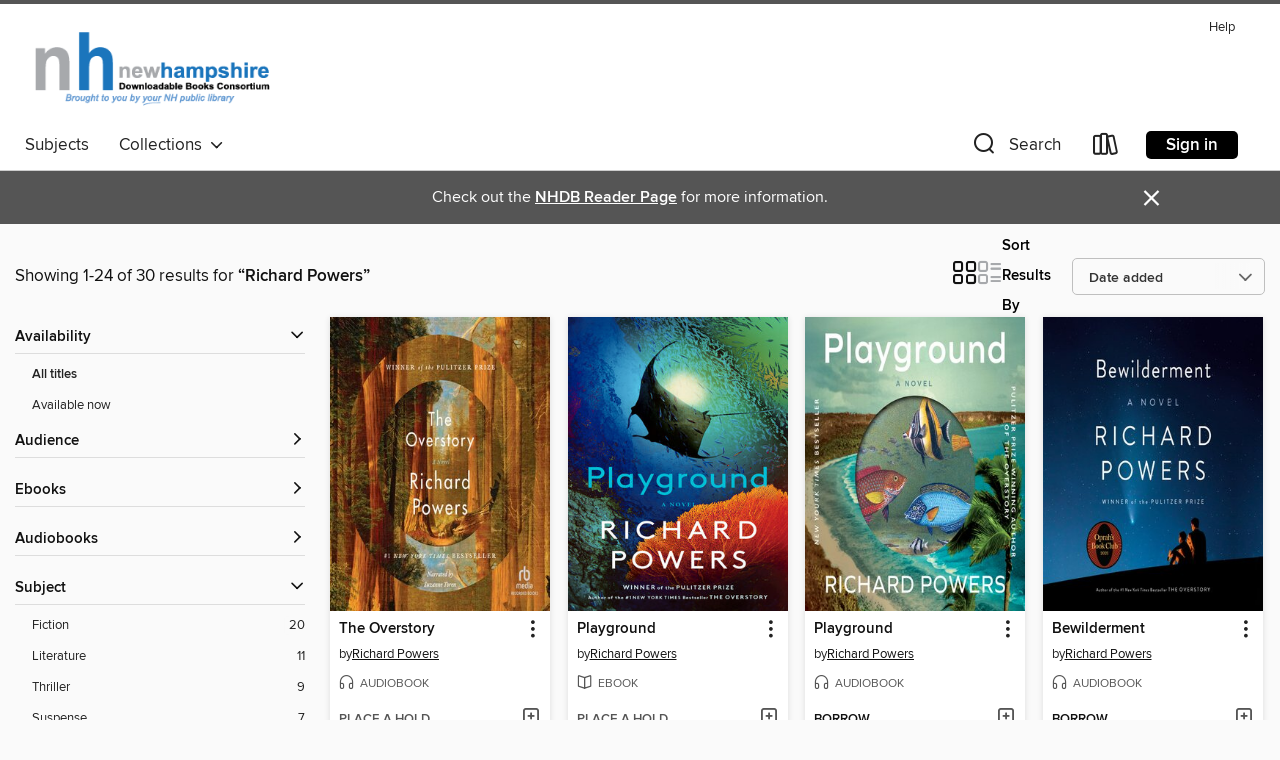

--- FILE ---
content_type: text/html; charset=utf-8
request_url: https://nh.overdrive.com/search/creatorId?query=260455&sortBy=newlyadded
body_size: 51386
content:
<!DOCTYPE html>
<html lang="en" dir="ltr" class="no-js">
    <head>
        
    
        
    

    <meta name="twitter:title" property="og:title" content="New Hampshire State Library"/>
    <meta name="twitter:description" property="og:description" content="See search results for &quot;Richard Powers&quot; in the New Hampshire State Library digital collection."/>
    <meta name="twitter:image" property="og:image" content="https://thunder.cdn.overdrive.com/logos/crushed/1158.png?1"/>
    <meta property="og:url" content="/search/creatorId?query=260455&amp;sortBy=newlyadded"/>
    <meta name="twitter:card" content="summary" />
    <meta property="og:site_name" content="New Hampshire State Library" />
    <meta name="twitter:site" content="@OverDriveLibs" />
    <meta property="og:locale" content="en" />
    <meta name="description" content="See search results for &quot;Richard Powers&quot; in the New Hampshire State Library digital collection." />

        <meta http-equiv="X-UA-Compatible" content="IE=edge,chrome=1">
<meta name="viewport" content="width=device-width, initial-scale=1.0 user-scalable=1">





    
        
        
            
        

        <title>Search results for Richard Powers - New Hampshire State Library - OverDrive</title>
    


<link rel='shortcut icon' type='image/x-icon' href='https://lightning.od-cdn.com/static/img/favicon.bb86d660d3929b5c0c65389d6a8e8aba.ico' />


    
        <meta name="twitter:title" property="og:title" content="New Hampshire State Library"/>
        <meta name="twitter:description" property="og:description" content="Browse, borrow, and enjoy titles from the New Hampshire State Library digital collection."/>
        <meta name="twitter:image" property="og:image" content="https://thunder.cdn.overdrive.com/logos/crushed/1158.png?1"/>
        <meta property="og:url" content="/search/creatorId?query=260455&amp;sortBy=newlyadded"/>
        <meta name="twitter:card" content="summary" />
        <meta property="og:site_name" content="New Hampshire State Library" />
        <meta name="twitter:site" content="@OverDriveLibs" />
        <meta property="og:locale" content="en" />
        
    
<!-- iOS smart app banner -->
    <meta name="apple-itunes-app" content="app-id=1076402606" />
    <!-- Google Play app banner -->
    <link rel="manifest" href="https://lightning.od-cdn.com/static/manifest.ed71e3d923d287cd1dce64ae0d3cc8b8.json">
    <meta name="google-play-app" content="app-id=com.overdrive.mobile.android.libby" />
    <!-- Windows Store app banner -->
    <meta name="msApplication-ID" content="2FA138F6.LibbybyOverDrive" />
    <meta name="msApplication-PackageFamilyName" content="2FA138F6.LibbybyOverDrive_daecb9042jmvt" />


        <link rel="stylesheet" type="text/css" href="https://lightning.od-cdn.com/static/vendor.bundle.min.5eabf64aeb625aca9acda7ccc8bb0256.css" onerror="cdnError(this)" />
        <link rel="stylesheet" type="text/css" href="https://lightning.od-cdn.com/static/app.bundle.min.ffcf55beaa1e85f266f8363b9bcd4eba.css" onerror="cdnError(this)" />
        <link rel='shortcut icon' type='image/x-icon' href='https://lightning.od-cdn.com/static/img/favicon.bb86d660d3929b5c0c65389d6a8e8aba.ico' />

        
    <link rel="stylesheet" type="text/css" href="https://lightning.od-cdn.com/static/faceted-media.min.4cf2f9699e20c37ba2839a67bcf88d4d.css" />


        

<link rel="stylesheet" type="text/css" href="/assets/v3/css/45b2cd3100fbdebbdb6e3d5fa7e06ec7/colors.css?primary=%231b75bc&primaryR=27&primaryG=117&primaryB=188&primaryFontColor=%23fff&secondary=%23555555&secondaryR=85&secondaryG=85&secondaryB=85&secondaryFontColor=%23fff&bannerIsSecondaryColor=false&defaultColor=%23222">

        <script>
    window.OverDrive = window.OverDrive || {};
    window.OverDrive.colors = {};
    window.OverDrive.colors.primary = "#1b75bc";
    window.OverDrive.colors.secondary = "#555555";
    window.OverDrive.tenant = 157;
    window.OverDrive.libraryName = "New Hampshire State Library";
    window.OverDrive.advantageKey = "";
    window.OverDrive.libraryKey = "nh";
    window.OverDrive.accountIds = [-1];
    window.OverDrive.parentAccountKey = "nh";
    window.OverDrive.allFeatures = "";
    window.OverDrive.libraryConfigurations = {"autocomplete":{"enabled":true},"content-holds":{"enabled":true},"getACard":{"enabled":false},"backToMainCollectionLink":{"enabled":true},"promoteLibby":{"enabled":true},"switchToLibby":{"enabled":true},"disableOdAppAccess":{"enabled":true},"bannerIsSecondaryColor":{"enabled":false},"lexileScores":{"enabled":true},"atosLevels":{"enabled":true},"gradeLevels":{"enabled":true},"interestLevels":{"enabled":true},"readingHistory":{"enabled":true},"reciprocalLending":{"enabled":true},"OzoneAuthentication":{"enabled":true},"Notifications":{"enabled":true},"kindleFooter":{"enabled":true},"kindleNav":{"enabled":true},"kindleLoanFormatLimit":{"enabled":true},"kindleSearchOffer":{"enabled":true},"kindleLoanOffer":{"enabled":true},"sampleOnlyMode":{},"luckyDayMenuLink":{"enabled":false},"disableWishlist":{"enabled":false},"simplifiedNavigationBar":{"enabled":false},"geo-idc":{"enabled":false},"libby-footer-promo":{"enabled":false}};
    window.OverDrive.mediaItems = {"138637":{"reserveId":"a0a1c8a0-8ecf-4634-bc32-1283f5b0c523","subjects":[{"id":"26","name":"Fiction"},{"id":"57","name":"Mystery"},{"id":"86","name":"Suspense"},{"id":"100","name":"Thriller"}],"bisacCodes":["FIC022010","FIC030000","FIC050000"],"bisac":[{"code":"FIC022010","description":"Fiction / Mystery & Detective / Hard-Boiled"},{"code":"FIC030000","description":"Fiction / Thrillers / Suspense"},{"code":"FIC050000","description":"Fiction / Crime"}],"levels":[],"creators":[{"id":441754,"name":"James Sallis","role":"Author","sortName":"Sallis, James"},{"id":1249473,"name":"Poisoned Pen Press","role":"Other","sortName":"Poisoned Pen Press"},{"id":260455,"name":"Richard Powers","role":"Narrator","sortName":"Powers, Richard"}],"languages":[{"id":"en","name":"English"}],"imprint":{"id":"10126","name":"Blackstone Audio, Inc., and Buck 50 Productions, LLC"},"isBundledChild":false,"ratings":{"maturityLevel":{"id":"generalcontent","name":"General content"},"naughtyScore":{"id":"GeneralContent","name":"General content"}},"constraints":{"isDisneyEulaRequired":false},"reviewCounts":{"premium":1,"publisherSupplier":1},"isAvailable":true,"isPreReleaseTitle":false,"estimatedReleaseDate":"2006-01-01T05:00:00Z","sample":{"href":"https://samples.overdrive.com/?crid=A0A1C8A0-8ECF-4634-BC32-1283F5B0C523&.epub-sample.overdrive.com"},"publisher":{"id":"121637","name":"Blackstone Publishing"},"series":"Drive","description":"<p>Much later, as he sat with his back against an inside wall of a Motel 6 just north of Phoenix, watching the pool of blood lap toward him, Driver would wonder whether he had made a terrible mistake. Later still, of course, there'd be no doubt....","availableCopies":2,"ownedCopies":2,"luckyDayAvailableCopies":0,"luckyDayOwnedCopies":0,"holdsCount":1,"holdsRatio":1,"estimatedWaitDays":14,"isFastlane":false,"availabilityType":"normal","isRecommendableToLibrary":true,"isOwned":true,"isHoldable":true,"isAdvantageFiltered":false,"visitorEligible":false,"juvenileEligible":false,"youngAdultEligible":false,"contentAccessLevels":0,"classifications":{},"type":{"id":"audiobook","name":"Audiobook"},"covers":{"cover150Wide":{"href":"https://img1.od-cdn.com/ImageType-150/0887-1/{A0A1C8A0-8ECF-4634-BC32-1283F5B0C523}IMG150.JPG","height":200,"width":150,"primaryColor":{"hex":"#010204","rgb":{"red":1,"green":2,"blue":4}},"isPlaceholderImage":false},"cover300Wide":{"href":"https://img2.od-cdn.com/ImageType-400/0887-1/{A0A1C8A0-8ECF-4634-BC32-1283F5B0C523}IMG400.JPG","height":400,"width":300,"primaryColor":{"hex":"#010204","rgb":{"red":1,"green":2,"blue":4}},"isPlaceholderImage":false},"cover510Wide":{"href":"https://img2.od-cdn.com/ImageType-100/0887-1/{A0A1C8A0-8ECF-4634-BC32-1283F5B0C523}IMG100.JPG","height":680,"width":510,"primaryColor":{"hex":"#010204","rgb":{"red":1,"green":2,"blue":4}},"isPlaceholderImage":false}},"id":"138637","firstCreatorName":"James Sallis","firstCreatorId":441754,"firstCreatorSortName":"Sallis, James","title":"Drive","sortTitle":"Drive","starRating":2.8,"starRatingCount":229,"edition":"Unabridged","publishDate":"2006-01-01T00:00:00Z","publishDateText":"01/01/2006","formats":[{"identifiers":[{"type":"ISBN","value":"9781481544498"},{"type":"PublisherCatalogNumber","value":"9781982436827"},{"type":"LibraryISBN","value":"9781481544481"}],"rights":[],"fileSize":100266944,"onSaleDateUtc":"2006-01-01T05:00:00+00:00","duration":"03:28:53","hasAudioSynchronizedText":false,"isBundleParent":false,"isbn":"9781481544481","bundledContent":[],"sample":{"href":"https://samples.overdrive.com/?crid=A0A1C8A0-8ECF-4634-BC32-1283F5B0C523&.epub-sample.overdrive.com"},"fulfillmentType":"bifocal","id":"audiobook-overdrive","name":"OverDrive Listen audiobook"},{"identifiers":[{"type":"ISBN","value":"9781481544498"},{"type":"PublisherCatalogNumber","value":"9781982436827"},{"type":"LibraryISBN","value":"9781481544481"}],"rights":[],"fileSize":100278622,"onSaleDateUtc":"2006-01-01T05:00:00+00:00","partCount":3,"duration":"03:30:53","hasAudioSynchronizedText":false,"isBundleParent":false,"isbn":"9781481544481","bundledContent":[],"sample":{"href":"https://excerpts.cdn.overdrive.com/FormatType-425/0887-1/138637-Drive.mp3"},"fulfillmentType":"odm","id":"audiobook-mp3","name":"MP3 audiobook"}],"publisherAccount":{"id":"1956","name":"Blackstone Audio, Inc."},"detailedSeries":{"seriesId":547949,"seriesName":"Drive","readingOrder":"1","rank":1}},"179979":{"reserveId":"49b59647-e290-4ef5-8519-a7cf2152bf08","subjects":[{"id":"24","name":"Fantasy"},{"id":"26","name":"Fiction"}],"bisacCodes":["FIC009000"],"bisac":[{"code":"FIC009000","description":"Fiction / Fantasy / General"}],"levels":[{"low":"800","high":"1200","value":"8-12","id":"reading-level","name":"Reading Level"}],"creators":[{"id":404867,"name":"Charles de Lint","role":"Author","sortName":"de Lint, Charles"},{"id":260455,"name":"Richard Powers","role":"Narrator","sortName":"Powers, Richard"}],"languages":[{"id":"en","name":"English"}],"imprint":{"id":"10126","name":"Blackstone Audio, Inc., and Buck 50 Productions, LLC"},"isBundledChild":false,"ratings":{"maturityLevel":{"id":"generalcontent","name":"General content"},"naughtyScore":{"id":"GeneralContent","name":"General content"}},"constraints":{"isDisneyEulaRequired":false},"reviewCounts":{"premium":1,"publisherSupplier":0},"isAvailable":false,"isPreReleaseTitle":false,"estimatedReleaseDate":"2008-07-25T04:00:00Z","sample":{"href":"https://samples.overdrive.com/?crid=49B59647-E290-4EF5-8519-A7CF2152BF08&.epub-sample.overdrive.com"},"publisher":{"id":"121637","name":"Blackstone Publishing"},"series":"Ottawa and the Valley","description":"<p></p><p>When Sara and Jamie discovered the artifacts, they sensed the pull of a dim, distant place, a world of misty forests, ancient magics, mythical beings, ageless bards ... and restless evil.</p><p>Now, with their friends and enemies...","availableCopies":0,"ownedCopies":1,"luckyDayAvailableCopies":0,"luckyDayOwnedCopies":0,"holdsCount":1,"holdsRatio":1,"estimatedWaitDays":28,"isFastlane":false,"availabilityType":"normal","isRecommendableToLibrary":true,"isOwned":true,"isHoldable":true,"isAdvantageFiltered":false,"visitorEligible":false,"juvenileEligible":false,"youngAdultEligible":false,"contentAccessLevels":0,"classifications":{},"type":{"id":"audiobook","name":"Audiobook"},"covers":{"cover150Wide":{"href":"https://img1.od-cdn.com/ImageType-150/0887-1/{49B59647-E290-4EF5-8519-A7CF2152BF08}IMG150.JPG","height":200,"width":150,"primaryColor":{"hex":"#080E02","rgb":{"red":8,"green":14,"blue":2}},"isPlaceholderImage":false},"cover300Wide":{"href":"https://img1.od-cdn.com/ImageType-400/0887-1/{49B59647-E290-4EF5-8519-A7CF2152BF08}IMG400.JPG","height":400,"width":300,"primaryColor":{"hex":"#050C04","rgb":{"red":5,"green":12,"blue":4}},"isPlaceholderImage":false},"cover510Wide":{"href":"https://img3.od-cdn.com/ImageType-100/0887-1/{49B59647-E290-4EF5-8519-A7CF2152BF08}IMG100.JPG","height":680,"width":510,"primaryColor":{"hex":"#060C02","rgb":{"red":6,"green":12,"blue":2}},"isPlaceholderImage":false}},"id":"179979","firstCreatorName":"Charles de Lint","firstCreatorId":404867,"firstCreatorSortName":"de Lint, Charles","title":"Moonheart","sortTitle":"Moonheart","starRating":3.4,"starRatingCount":158,"edition":"Unabridged","publishDate":"2008-07-25T00:00:00Z","publishDateText":"7/25/2008","formats":[{"identifiers":[{"type":"ISBN","value":"9781483076065"},{"type":"PublisherCatalogNumber","value":"9781982408534"},{"type":"LibraryISBN","value":"9781483076058"}],"rights":[],"fileSize":575740855,"onSaleDateUtc":"2008-07-25T04:00:00+00:00","duration":"19:59:27","hasAudioSynchronizedText":false,"isBundleParent":false,"isbn":"9781483076058","bundledContent":[],"sample":{"href":"https://samples.overdrive.com/?crid=49B59647-E290-4EF5-8519-A7CF2152BF08&.epub-sample.overdrive.com"},"fulfillmentType":"bifocal","id":"audiobook-overdrive","name":"OverDrive Listen audiobook"},{"identifiers":[{"type":"ISBN","value":"9781483076065"},{"type":"PublisherCatalogNumber","value":"9781982408534"},{"type":"LibraryISBN","value":"9781483076058"}],"rights":[],"fileSize":575803762,"onSaleDateUtc":"2008-07-25T04:00:00+00:00","partCount":21,"duration":"20:14:25","hasAudioSynchronizedText":false,"isBundleParent":false,"isbn":"9781483076058","bundledContent":[],"sample":{"href":"https://excerpts.cdn.overdrive.com/FormatType-425/0887-1/179979-Moonheart.mp3"},"fulfillmentType":"odm","id":"audiobook-mp3","name":"MP3 audiobook"}],"publisherAccount":{"id":"1956","name":"Blackstone Audio, Inc."},"detailedSeries":{"seriesId":1678901,"seriesName":"Ottawa and the Valley","readingOrder":"1","rank":1}},"214546":{"reserveId":"e83644e8-8752-490c-b169-7c2e97957cc1","subjects":[{"id":"26","name":"Fiction"},{"id":"86","name":"Suspense"},{"id":"100","name":"Thriller"}],"bisacCodes":["FIC030000","FIC031000"],"bisac":[{"code":"FIC030000","description":"Fiction / Thrillers / Suspense"},{"code":"FIC031000","description":"Fiction / Thrillers / General"}],"levels":[],"creators":[{"id":582061,"name":"Charlie Huston","role":"Author","sortName":"Huston, Charlie"},{"id":260455,"name":"Richard Powers","role":"Narrator","sortName":"Powers, Richard"}],"languages":[{"id":"en","name":"English"}],"imprint":{"id":"10126","name":"Blackstone Audio, Inc., and Buck 50 Productions, LLC"},"isBundledChild":false,"ratings":{"maturityLevel":{"id":"generalcontent","name":"General content"},"naughtyScore":{"id":"GeneralContent","name":"General content"}},"constraints":{"isDisneyEulaRequired":false},"reviewCounts":{"premium":3,"publisherSupplier":1},"awards":[{"id":62,"description":"Listen Up Award","source":"Publishers Weekly"}],"isAvailable":true,"isPreReleaseTitle":false,"estimatedReleaseDate":"2009-01-13T05:00:00Z","sample":{"href":"https://samples.overdrive.com/?crid=E83644E8-8752-490C-B169-7C2E97957CC1&.epub-sample.overdrive.com"},"publisher":{"id":"121637","name":"Blackstone Publishing"},"description":"<p> <p>Webster Fillmore Goodhue has found temporary work as one of the mop-up crew for the Los Angeles County crime division. In other words, he cleans up grisly crime scenes for the cops. When the daughter of a recent Malibu suicide victim asks...","availableCopies":1,"ownedCopies":1,"luckyDayAvailableCopies":0,"luckyDayOwnedCopies":0,"holdsCount":0,"holdsRatio":0,"estimatedWaitDays":14,"isFastlane":false,"availabilityType":"normal","isRecommendableToLibrary":true,"isOwned":true,"isHoldable":true,"isAdvantageFiltered":false,"visitorEligible":false,"juvenileEligible":false,"youngAdultEligible":false,"contentAccessLevels":0,"classifications":{},"type":{"id":"audiobook","name":"Audiobook"},"covers":{"cover150Wide":{"href":"https://img2.od-cdn.com/ImageType-150/0887-1/E83/644/E8/{E83644E8-8752-490C-B169-7C2E97957CC1}Img150.jpg","height":200,"width":150,"primaryColor":{"hex":"#FFFFFF","rgb":{"red":255,"green":255,"blue":255}},"isPlaceholderImage":false},"cover300Wide":{"href":"https://img3.od-cdn.com/ImageType-400/0887-1/E83/644/E8/{E83644E8-8752-490C-B169-7C2E97957CC1}Img400.jpg","height":400,"width":300,"primaryColor":{"hex":"#FFFFFF","rgb":{"red":255,"green":255,"blue":255}},"isPlaceholderImage":false},"cover510Wide":{"href":"https://img3.od-cdn.com/ImageType-100/0887-1/{E83644E8-8752-490C-B169-7C2E97957CC1}Img100.jpg","height":680,"width":510,"primaryColor":{"hex":"#FFFFFF","rgb":{"red":255,"green":255,"blue":255}},"isPlaceholderImage":false}},"id":"214546","firstCreatorName":"Charlie Huston","firstCreatorId":582061,"firstCreatorSortName":"Huston, Charlie","title":"The Mystic Arts of Erasing All Signs of Death","sortTitle":"Mystic Arts of Erasing All Signs of Death","starRating":3.4,"starRatingCount":166,"edition":"Unabridged","publishDate":"2009-01-13T00:00:00Z","publishDateText":"01/13/2009","formats":[{"identifiers":[{"type":"ISBN","value":"9781481583909"},{"type":"PublisherCatalogNumber","value":"9781982409432"},{"type":"LibraryISBN","value":"9781481583893"}],"rights":[],"fileSize":281163229,"onSaleDateUtc":"2009-01-13T05:00:00+00:00","duration":"09:45:45","hasAudioSynchronizedText":false,"isBundleParent":false,"isbn":"9781481583893","bundledContent":[],"sample":{"href":"https://samples.overdrive.com/?crid=E83644E8-8752-490C-B169-7C2E97957CC1&.epub-sample.overdrive.com"},"fulfillmentType":"bifocal","id":"audiobook-overdrive","name":"OverDrive Listen audiobook"},{"identifiers":[{"type":"ISBN","value":"9781481583909"},{"type":"PublisherCatalogNumber","value":"9781982409432"},{"type":"LibraryISBN","value":"9781481583893"}],"rights":[],"fileSize":281190032,"onSaleDateUtc":"2009-01-13T05:00:00+00:00","partCount":10,"duration":"09:50:46","hasAudioSynchronizedText":false,"isBundleParent":false,"isbn":"9781481583893","bundledContent":[],"sample":{"href":"https://excerpts.cdn.overdrive.com/FormatType-425/0887-1/214546-TheMysticArtsOfErasingAllSignsOfDeath.mp3"},"fulfillmentType":"odm","id":"audiobook-mp3","name":"MP3 audiobook"}],"publisherAccount":{"id":"1956","name":"Blackstone Audio, Inc."}},"247771":{"reserveId":"9456ddb5-9158-4460-9720-2922ffb941ab","subjects":[{"id":"26","name":"Fiction"},{"id":"38","name":"Horror"},{"id":"82","name":"Short Stories"},{"id":"100","name":"Thriller"}],"bisacCodes":["FIC015000","FIC029000","FIC031000"],"bisac":[{"code":"FIC015000","description":"FICTION / Horror / General"},{"code":"FIC029000","description":"Fiction / Short Stories (single author)"},{"code":"FIC031000","description":"Fiction / Thrillers / General"}],"levels":[{"low":"900","high":"1200","value":"9-12","id":"reading-level","name":"Reading Level"}],"creators":[{"id":338949,"name":"Richard Matheson","role":"Author","sortName":"Matheson, Richard"},{"id":2580709,"name":"various narrators","role":"Narrator","sortName":"various narrators"},{"id":281823,"name":"Stephen King","role":"Author of introduction, etc.","sortName":"King, Stephen"},{"id":260455,"name":"Richard Powers","role":"Narrator","sortName":"Powers, Richard"},{"id":149962,"name":"Malcolm Hillgartner","role":"Narrator","sortName":"Hillgartner, Malcolm"},{"id":197575,"name":"Arte Johnson","role":"Narrator","sortName":"Johnson, Arte"},{"id":68576,"name":"Ray Porter","role":"Narrator","sortName":"Porter, Ray"},{"id":481283,"name":"Yuri Rasovsky","role":"Narrator","sortName":"Rasovsky, Yuri"},{"id":577332,"name":"Lorna Raver","role":"Narrator","sortName":"Raver, Lorna"},{"id":231591,"name":"Christine Williams","role":"Narrator","sortName":"Williams, Christine"},{"id":381774,"name":"Ned Schmidtke","role":"Narrator","sortName":"Schmidtke, Ned"},{"id":892228,"name":"Julia Campbell","role":"Narrator","sortName":"Campbell, Julia"},{"id":892229,"name":"Jay Karnes","role":"Narrator","sortName":"Karnes, Jay"},{"id":602166,"name":"Lawrence Pressman","role":"Narrator","sortName":"Pressman, Lawrence"},{"id":892230,"name":"Conrad John Shuck","role":"Narrator","sortName":"Shuck, Conrad John"}],"languages":[{"id":"en","name":"English"}],"imprint":{"id":"10126","name":"Blackstone Audio, Inc., and Buck 50 Productions, LLC"},"isBundledChild":false,"ratings":{"maturityLevel":{"id":"generalcontent","name":"General content"},"naughtyScore":{"id":"GeneralContent","name":"General content"}},"constraints":{"isDisneyEulaRequired":false},"reviewCounts":{"premium":1,"publisherSupplier":1},"awards":[{"id":30,"description":"Grand Master Award","source":"Mystery Writers of America"},{"id":40,"description":"Bram Stoker Award for Lifetime Achievement","source":"Horror Writers Association"}],"isAvailable":true,"isPreReleaseTitle":false,"estimatedReleaseDate":"2009-06-01T04:00:00Z","sample":{"href":"https://samples.overdrive.com/?crid=9456DDB5-9158-4460-9720-2922FFB941AB&.epub-sample.overdrive.com"},"publisher":{"id":"121637","name":"Blackstone Publishing"},"description":"<p>One of the finest and most influential horror writers of the twentieth century, Richard Matheson has left his stamp on the collective imagination. Here are more than twenty of Matheson's most memorable tales of fear and paranoia, personally...","availableCopies":1,"ownedCopies":1,"luckyDayAvailableCopies":0,"luckyDayOwnedCopies":0,"holdsCount":0,"holdsRatio":0,"estimatedWaitDays":14,"isFastlane":false,"availabilityType":"normal","isRecommendableToLibrary":true,"isOwned":true,"isHoldable":true,"isAdvantageFiltered":false,"visitorEligible":false,"juvenileEligible":false,"youngAdultEligible":false,"contentAccessLevels":0,"classifications":{},"type":{"id":"audiobook","name":"Audiobook"},"covers":{"cover150Wide":{"href":"https://img2.od-cdn.com/ImageType-150/0887-1/{9456DDB5-9158-4460-9720-2922FFB941AB}IMG150.JPG","height":200,"width":150,"primaryColor":{"hex":"#1E1E1E","rgb":{"red":30,"green":30,"blue":30}},"isPlaceholderImage":false},"cover300Wide":{"href":"https://img1.od-cdn.com/ImageType-400/0887-1/{9456DDB5-9158-4460-9720-2922FFB941AB}IMG400.JPG","height":400,"width":300,"primaryColor":{"hex":"#1E1E1E","rgb":{"red":30,"green":30,"blue":30}},"isPlaceholderImage":false},"cover510Wide":{"href":"https://img2.od-cdn.com/ImageType-100/0887-1/{9456DDB5-9158-4460-9720-2922FFB941AB}IMG100.JPG","height":680,"width":510,"primaryColor":{"hex":"#1E1E1E","rgb":{"red":30,"green":30,"blue":30}},"isPlaceholderImage":false}},"id":"247771","firstCreatorName":"Richard Matheson","firstCreatorId":338949,"firstCreatorSortName":"Matheson, Richard","title":"Nightmare at 20,000 Feet","sortTitle":"Nightmare at 20000 Feet","starRating":3.4,"starRatingCount":336,"edition":"Unabridged","publishDate":"2009-06-01T00:00:00Z","publishDateText":"06/01/2009","formats":[{"identifiers":[{"type":"ISBN","value":"9781481584883"},{"type":"PublisherCatalogNumber","value":"9781982477387"},{"type":"LibraryISBN","value":"9781481584876"}],"rights":[],"fileSize":296605146,"onSaleDateUtc":"2009-06-01T04:00:00+00:00","duration":"10:17:55","hasAudioSynchronizedText":false,"isBundleParent":false,"isbn":"9781481584876","bundledContent":[],"sample":{"href":"https://samples.overdrive.com/?crid=9456DDB5-9158-4460-9720-2922FFB941AB&.epub-sample.overdrive.com"},"fulfillmentType":"bifocal","id":"audiobook-overdrive","name":"OverDrive Listen audiobook"},{"identifiers":[{"type":"ISBN","value":"9781481584883"},{"type":"PublisherCatalogNumber","value":"9781982477387"},{"type":"LibraryISBN","value":"9781481584876"}],"rights":[],"fileSize":296643428,"onSaleDateUtc":"2009-06-01T04:00:00+00:00","partCount":11,"duration":"10:24:54","hasAudioSynchronizedText":false,"isBundleParent":false,"isbn":"9781481584876","bundledContent":[],"sample":{"href":"https://excerpts.cdn.overdrive.com/FormatType-425/0887-1/247771-NightmareAt20,000Feet.mp3"},"fulfillmentType":"odm","id":"audiobook-mp3","name":"MP3 audiobook"}],"publisherAccount":{"id":"1956","name":"Blackstone Audio, Inc."}},"266295":{"reserveId":"d8412fcd-7d60-4c38-ab20-925b4d671500","subjects":[{"id":"26","name":"Fiction"},{"id":"49","name":"Literature"}],"bisacCodes":["FIC019000","FIC084040"],"bisac":[{"code":"FIC019000","description":"Fiction / Literary"},{"code":"FIC084040","description":"Fiction / World Literature / American / 21st Century"}],"levels":[],"creators":[{"id":260455,"name":"Richard Powers","role":"Author","sortName":"Powers, Richard"},{"id":539941,"name":"David Pittu","role":"Narrator","sortName":"Pittu, David"}],"languages":[{"id":"en","name":"English"}],"isBundledChild":false,"ratings":{"maturityLevel":{"id":"generalcontent","name":"General content"},"naughtyScore":{"id":"GeneralContent","name":"General content"}},"constraints":{"isDisneyEulaRequired":false},"reviewCounts":{"premium":2,"publisherSupplier":0},"awards":[{"id":95,"description":"Notable Books for Adults","source":"Notable Books Council"}],"isAvailable":true,"isPreReleaseTitle":false,"estimatedReleaseDate":"2009-10-01T04:00:00Z","sample":{"href":"https://samples.overdrive.com/?crid=D8412FCD-7D60-4C38-AB20-925B4D671500&.epub-sample.overdrive.com"},"publisher":{"id":"2166","name":"Macmillan Audio"},"subtitle":"An Enhancement","description":"<p><b>The National Book Award-winning author of <i>The Echo Maker </i>proves yet again that \"no writer of our time dreams on a grander scale or more knowingly captures the zeitgeist.\" (<i>The Dallas Morning News</i>).</b><br> What will happen to...","availableCopies":1,"ownedCopies":1,"luckyDayAvailableCopies":0,"luckyDayOwnedCopies":0,"holdsCount":0,"holdsRatio":0,"estimatedWaitDays":14,"isFastlane":false,"availabilityType":"normal","isRecommendableToLibrary":true,"isOwned":true,"isHoldable":true,"isAdvantageFiltered":false,"visitorEligible":false,"juvenileEligible":false,"youngAdultEligible":false,"contentAccessLevels":0,"classifications":{},"type":{"id":"audiobook","name":"Audiobook"},"covers":{"cover150Wide":{"href":"https://img3.od-cdn.com/ImageType-150/1493-1/{D8412FCD-7D60-4C38-AB20-925B4D671500}IMG150.JPG","height":200,"width":150,"primaryColor":{"hex":"#FEFFFF","rgb":{"red":254,"green":255,"blue":255}},"isPlaceholderImage":false},"cover300Wide":{"href":"https://img3.od-cdn.com/ImageType-400/1493-1/{D8412FCD-7D60-4C38-AB20-925B4D671500}IMG400.JPG","height":400,"width":300,"primaryColor":{"hex":"#FFFFFF","rgb":{"red":255,"green":255,"blue":255}},"isPlaceholderImage":false},"cover510Wide":{"href":"https://img2.od-cdn.com/ImageType-100/1493-1/{D8412FCD-7D60-4C38-AB20-925B4D671500}IMG100.JPG","height":680,"width":510,"primaryColor":{"hex":"#FFFFFF","rgb":{"red":255,"green":255,"blue":255}},"isPlaceholderImage":false}},"id":"266295","firstCreatorName":"Richard Powers","firstCreatorId":260455,"firstCreatorSortName":"Powers, Richard","title":"Generosity","sortTitle":"Generosity An Enhancement","starRating":3.4,"starRatingCount":43,"edition":"Unabridged","publishDate":"2009-09-29T00:00:00Z","publishDateText":"09/29/2009","formats":[{"identifiers":[{"type":"ISBN","value":"9781427207685"},{"type":"8","value":"macmillan_audio#9781427207685"}],"rights":[],"fileSize":327697481,"onSaleDateUtc":"2009-10-01T04:00:00+00:00","duration":"11:22:41","hasAudioSynchronizedText":false,"isBundleParent":false,"isbn":"9781427207685","bundledContent":[],"sample":{"href":"https://samples.overdrive.com/?crid=D8412FCD-7D60-4C38-AB20-925B4D671500&.epub-sample.overdrive.com"},"fulfillmentType":"bifocal","id":"audiobook-overdrive","name":"OverDrive Listen audiobook"},{"identifiers":[{"type":"ISBN","value":"9781427207685"},{"type":"8","value":"macmillan_audio#9781427207685"}],"rights":[],"fileSize":327734391,"onSaleDateUtc":"2009-10-01T04:00:00+00:00","partCount":13,"duration":"11:22:36","hasAudioSynchronizedText":false,"isBundleParent":false,"isbn":"9781427207685","bundledContent":[],"sample":{"href":"https://excerpts.cdn.overdrive.com/FormatType-425/1493-1/266295-Generosity.mp3"},"fulfillmentType":"odm","id":"audiobook-mp3","name":"MP3 audiobook"}],"publisherAccount":{"id":"3606","name":"Macmillan Audio"}},"326449":{"reserveId":"5bf58317-1c16-427f-a830-9a95b28e858f","subjects":[{"id":"13","name":"Computer Technology"},{"id":"71","name":"Psychology"},{"id":"87","name":"Technology"},{"id":"111","name":"Nonfiction"}],"bisacCodes":["COM060000","PSY000000","TEC000000"],"bisac":[{"code":"COM060000","description":"Computers / Internet / General"},{"code":"PSY000000","description":"PSYCHOLOGY / General"},{"code":"TEC000000","description":"Technology & Engineering / General"}],"levels":[],"creators":[{"id":410753,"name":"Nicholas Carr","role":"Author","sortName":"Carr, Nicholas"},{"id":260455,"name":"Richard Powers","role":"Narrator","sortName":"Powers, Richard"}],"languages":[{"id":"en","name":"English"}],"imprint":{"id":"10126","name":"Blackstone Audio, Inc., and Buck 50 Productions, LLC"},"isBundledChild":false,"ratings":{"maturityLevel":{"id":"generalcontent","name":"General content"},"naughtyScore":{"id":"GeneralContent","name":"General content"}},"constraints":{"isDisneyEulaRequired":false},"reviewCounts":{"premium":1,"publisherSupplier":1},"awards":[{"id":68,"description":"Pulitzer Prize Finalist","source":"Columbia University"}],"isAvailable":true,"isPreReleaseTitle":false,"estimatedReleaseDate":"2010-06-07T04:00:00Z","sample":{"href":"https://samples.overdrive.com/?crid=5BF58317-1C16-427F-A830-9A95B28E858F&.epub-sample.overdrive.com"},"publisher":{"id":"121637","name":"Blackstone Publishing"},"subtitle":"What the Internet Is Doing to Our Brains","description":"<p><strong>\"Is Google making us stupid?\" When Nicholas Carr posed that question in an Atlantic Monthly cover story, he tapped into a well of anxiety about how the internet is changing us. He also crystallized one of the most important debates of...","availableCopies":2,"ownedCopies":2,"luckyDayAvailableCopies":0,"luckyDayOwnedCopies":0,"holdsCount":0,"holdsRatio":0,"estimatedWaitDays":7,"isFastlane":false,"availabilityType":"normal","isRecommendableToLibrary":true,"isOwned":true,"isHoldable":true,"isAdvantageFiltered":false,"visitorEligible":false,"juvenileEligible":false,"youngAdultEligible":false,"contentAccessLevels":0,"classifications":{},"type":{"id":"audiobook","name":"Audiobook"},"covers":{"cover150Wide":{"href":"https://img1.od-cdn.com/ImageType-150/0887-1/5BF/583/17/{5BF58317-1C16-427F-A830-9A95B28E858F}Img150.jpg","height":200,"width":150,"primaryColor":{"hex":"#FFFFFF","rgb":{"red":255,"green":255,"blue":255}},"isPlaceholderImage":false},"cover300Wide":{"href":"https://img1.od-cdn.com/ImageType-400/0887-1/5BF/583/17/{5BF58317-1C16-427F-A830-9A95B28E858F}Img400.jpg","height":400,"width":300,"primaryColor":{"hex":"#FFFFFF","rgb":{"red":255,"green":255,"blue":255}},"isPlaceholderImage":false},"cover510Wide":{"href":"https://img2.od-cdn.com/ImageType-100/0887-1/{5BF58317-1C16-427F-A830-9A95B28E858F}Img100.jpg","height":680,"width":510,"primaryColor":{"hex":"#FFFFFF","rgb":{"red":255,"green":255,"blue":255}},"isPlaceholderImage":false}},"id":"326449","firstCreatorName":"Nicholas Carr","firstCreatorId":410753,"firstCreatorSortName":"Carr, Nicholas","title":"The Shallows","sortTitle":"Shallows What the Internet Is Doing to Our Brains","starRating":3.7,"starRatingCount":341,"edition":"Unabridged","publishDate":"2010-06-07T00:00:00Z","publishDateText":"06/07/2010","formats":[{"identifiers":[{"type":"ISBN","value":"9781481586542"},{"type":"PublisherCatalogNumber","value":"9781538593295"},{"type":"LibraryISBN","value":"9781481586535"}],"rights":[],"fileSize":290898331,"onSaleDateUtc":"2010-06-07T04:00:00+00:00","duration":"10:06:02","hasAudioSynchronizedText":false,"isBundleParent":false,"isbn":"9781481586535","bundledContent":[],"sample":{"href":"https://samples.overdrive.com/?crid=5BF58317-1C16-427F-A830-9A95B28E858F&.epub-sample.overdrive.com"},"fulfillmentType":"bifocal","id":"audiobook-overdrive","name":"OverDrive Listen audiobook"},{"identifiers":[{"type":"ISBN","value":"9781481586542"},{"type":"PublisherCatalogNumber","value":"9781538593295"},{"type":"LibraryISBN","value":"9781481586535"}],"rights":[],"fileSize":290935113,"onSaleDateUtc":"2010-06-07T04:00:00+00:00","partCount":11,"duration":"10:10:04","hasAudioSynchronizedText":false,"isBundleParent":false,"isbn":"9781481586535","bundledContent":[],"sample":{"href":"https://excerpts.cdn.overdrive.com/FormatType-425/0887-1/326449-TheShallows.mp3"},"fulfillmentType":"odm","id":"audiobook-mp3","name":"MP3 audiobook"}],"publisherAccount":{"id":"1956","name":"Blackstone Audio, Inc."}},"348323":{"reserveId":"3c527b38-ae72-482c-a6c2-f90969fa7348","subjects":[{"id":"26","name":"Fiction"},{"id":"49","name":"Literature"},{"id":"86","name":"Suspense"},{"id":"100","name":"Thriller"}],"bisacCodes":["FIC000000","FIC025000","FIC031000"],"bisac":[{"code":"FIC000000","description":"Fiction / General"},{"code":"FIC025000","description":"Fiction / Psychological"},{"code":"FIC031000","description":"Fiction / Thrillers / General"}],"levels":[],"creators":[{"id":74898,"name":"John Rector","role":"Author","sortName":"Rector, John"},{"id":260455,"name":"Richard Powers","role":"Narrator","sortName":"Powers, Richard"}],"languages":[{"id":"en","name":"English"}],"imprint":{"id":"10126","name":"Blackstone Audio, Inc., and Buck 50 Productions, LLC"},"isBundledChild":false,"ratings":{"maturityLevel":{"id":"generalcontent","name":"General content"},"naughtyScore":{"id":"GeneralContent","name":"General content"}},"constraints":{"isDisneyEulaRequired":false},"reviewCounts":{"premium":2,"publisherSupplier":1},"isAvailable":true,"isPreReleaseTitle":false,"estimatedReleaseDate":"2010-07-06T04:00:00Z","sample":{"href":"https://samples.overdrive.com/?crid=3C527B38-AE72-482C-A6C2-F90969FA7348&.epub-sample.overdrive.com"},"publisher":{"id":"121637","name":"Blackstone Publishing"},"description":"<p>All Nate and Sara want is a new life in a new town, away from the crime and poverty of their past. So when they are approached at a roadside diner by a shady hitchhiker offering $500 for a ride to Omaha, they wonder if their luck might be...","availableCopies":1,"ownedCopies":1,"luckyDayAvailableCopies":0,"luckyDayOwnedCopies":0,"holdsCount":0,"holdsRatio":0,"estimatedWaitDays":14,"isFastlane":false,"availabilityType":"normal","isRecommendableToLibrary":true,"isOwned":true,"isHoldable":true,"isAdvantageFiltered":false,"visitorEligible":false,"juvenileEligible":false,"youngAdultEligible":false,"contentAccessLevels":0,"classifications":{},"type":{"id":"audiobook","name":"Audiobook"},"covers":{"cover150Wide":{"href":"https://img1.od-cdn.com/ImageType-150/0887-1/3C5/27B/38/{3C527B38-AE72-482C-A6C2-F90969FA7348}Img150.jpg","height":200,"width":150,"primaryColor":{"hex":"#211B1B","rgb":{"red":33,"green":27,"blue":27}},"isPlaceholderImage":false},"cover300Wide":{"href":"https://img1.od-cdn.com/ImageType-400/0887-1/3C5/27B/38/{3C527B38-AE72-482C-A6C2-F90969FA7348}Img400.jpg","height":400,"width":300,"primaryColor":{"hex":"#241E1E","rgb":{"red":36,"green":30,"blue":30}},"isPlaceholderImage":false},"cover510Wide":{"href":"https://img2.od-cdn.com/ImageType-100/0887-1/{3C527B38-AE72-482C-A6C2-F90969FA7348}Img100.jpg","height":680,"width":510,"primaryColor":{"hex":"#262020","rgb":{"red":38,"green":32,"blue":32}},"isPlaceholderImage":false}},"id":"348323","firstCreatorName":"John Rector","firstCreatorId":74898,"firstCreatorSortName":"Rector, John","title":"The Cold Kiss","sortTitle":"Cold Kiss","starRating":3,"starRatingCount":43,"edition":"Unabridged","publishDate":"2010-07-06T00:00:00Z","publishDateText":"07/06/2010","formats":[{"identifiers":[{"type":"ISBN","value":"9781481569873"},{"type":"PublisherCatalogNumber","value":"9781982505714"},{"type":"LibraryISBN","value":"9781481569866"}],"rights":[],"fileSize":213947661,"onSaleDateUtc":"2010-07-06T04:00:00+00:00","duration":"07:25:43","hasAudioSynchronizedText":false,"isBundleParent":false,"isbn":"9781481569866","bundledContent":[],"sample":{"href":"https://samples.overdrive.com/?crid=3C527B38-AE72-482C-A6C2-F90969FA7348&.epub-sample.overdrive.com"},"fulfillmentType":"bifocal","id":"audiobook-overdrive","name":"OverDrive Listen audiobook"},{"identifiers":[{"type":"ISBN","value":"9781481569873"},{"type":"PublisherCatalogNumber","value":"9781982505714"},{"type":"LibraryISBN","value":"9781481569866"}],"rights":[],"fileSize":213968328,"onSaleDateUtc":"2010-07-06T04:00:00+00:00","partCount":6,"duration":"07:27:44","hasAudioSynchronizedText":false,"isBundleParent":false,"isbn":"9781481569866","bundledContent":[],"sample":{"href":"https://excerpts.cdn.overdrive.com/FormatType-425/0887-1/348323-TheColdKiss.mp3"},"fulfillmentType":"odm","id":"audiobook-mp3","name":"MP3 audiobook"}],"publisherAccount":{"id":"1956","name":"Blackstone Audio, Inc."}},"451353":{"reserveId":"0eceb946-cbb7-4bf2-b5fa-9d25c8a756a8","subjects":[{"id":"86","name":"Suspense"},{"id":"127","name":"Young Adult Fiction"}],"bisacCodes":["YAF000000"],"bisac":[{"code":"YAF000000","description":"Young Adult Fiction / General "}],"levels":[{"value":"810","id":"lexile","name":"Lexile Score"},{"low":"300","high":"400","value":"3-4","id":"reading-level","name":"Reading Level"}],"creators":[{"id":375727,"name":"Carol Plum-Ucci","role":"Author","sortName":"Plum-Ucci, Carol"},{"id":11328,"name":"Julia Whelan","role":"Narrator","sortName":"Whelan, Julia"},{"id":260455,"name":"Richard Powers","role":"Narrator","sortName":"Powers, Richard"},{"id":93993,"name":"Eddie Lopez","role":"Narrator","sortName":"Lopez, Eddie"},{"id":505425,"name":"Neil Shah","role":"Narrator","sortName":"Shah, Neil"},{"id":141905,"name":"Kirby Heyborne","role":"Narrator","sortName":"Heyborne, Kirby"},{"id":254242,"name":"Tai Sammons","role":"Narrator","sortName":"Sammons, Tai"},{"id":2580709,"name":"various narrators","role":"Narrator","sortName":"various narrators"}],"languages":[{"id":"en","name":"English"}],"imprint":{"id":"10126","name":"Blackstone Audio, Inc., and Buck 50 Productions, LLC"},"isBundledChild":false,"ratings":{"maturityLevel":{"id":"youngadult","name":"Young adult"},"naughtyScore":{"id":"YoungAdult","name":"Young adult"}},"constraints":{"isDisneyEulaRequired":false},"reviewCounts":{"premium":2,"publisherSupplier":1},"isAvailable":true,"isPreReleaseTitle":false,"estimatedReleaseDate":"2010-12-20T05:00:00Z","sample":{"href":"https://samples.overdrive.com/?crid=0ECEB946-CBB7-4BF2-B5FA-9D25C8A756A8&.epub-sample.overdrive.com"},"publisher":{"id":"121637","name":"Blackstone Publishing"},"series":"Streams of Babel","description":"<p>Bioterrorists watch and wait, ready to fuel another nightmare.</p><p>ShadowStrike poisoned the water of Trinity Falls two months ago. Now the Trinity Four, the teens most affected by the poison, have been isolated in a remote mansion under...","availableCopies":1,"ownedCopies":1,"luckyDayAvailableCopies":0,"luckyDayOwnedCopies":0,"holdsCount":0,"holdsRatio":0,"estimatedWaitDays":14,"isFastlane":false,"availabilityType":"normal","isRecommendableToLibrary":true,"isOwned":true,"isHoldable":true,"isAdvantageFiltered":false,"visitorEligible":false,"juvenileEligible":false,"youngAdultEligible":false,"contentAccessLevels":0,"classifications":{},"type":{"id":"audiobook","name":"Audiobook"},"covers":{"cover150Wide":{"href":"https://img3.od-cdn.com/ImageType-150/0887-1/0EC/EB9/46/{0ECEB946-CBB7-4BF2-B5FA-9D25C8A756A8}Img150.jpg","height":200,"width":150,"primaryColor":{"hex":"#CF3C32","rgb":{"red":207,"green":60,"blue":50}},"isPlaceholderImage":false},"cover300Wide":{"href":"https://img3.od-cdn.com/ImageType-400/0887-1/0EC/EB9/46/{0ECEB946-CBB7-4BF2-B5FA-9D25C8A756A8}Img400.jpg","height":400,"width":300,"primaryColor":{"hex":"#D43D32","rgb":{"red":212,"green":61,"blue":50}},"isPlaceholderImage":false},"cover510Wide":{"href":"https://img1.od-cdn.com/ImageType-100/0887-1/{0ECEB946-CBB7-4BF2-B5FA-9D25C8A756A8}Img100.jpg","height":680,"width":510,"primaryColor":{"hex":"#CE3B2B","rgb":{"red":206,"green":59,"blue":43}},"isPlaceholderImage":false}},"id":"451353","firstCreatorName":"Carol Plum-Ucci","firstCreatorId":375727,"firstCreatorSortName":"Plum-Ucci, Carol","title":"Fire Will Fall","sortTitle":"Fire Will Fall","starRating":3.5,"starRatingCount":28,"edition":"Unabridged","publishDate":"2010-12-20T00:00:00Z","publishDateText":"12/20/2010","formats":[{"identifiers":[{"type":"ISBN","value":"9781483066998"},{"type":"PublisherCatalogNumber","value":"9781982406684"},{"type":"LibraryISBN","value":"9781483066981"}],"rights":[],"fileSize":423436532,"onSaleDateUtc":"2010-12-20T05:00:00+00:00","duration":"14:42:09","hasAudioSynchronizedText":false,"isBundleParent":false,"isbn":"9781483066981","bundledContent":[],"sample":{"href":"https://samples.overdrive.com/?crid=0ECEB946-CBB7-4BF2-B5FA-9D25C8A756A8&.epub-sample.overdrive.com"},"fulfillmentType":"bifocal","id":"audiobook-overdrive","name":"OverDrive Listen audiobook"},{"identifiers":[{"type":"ISBN","value":"9781483066998"},{"type":"PublisherCatalogNumber","value":"9781982406684"},{"type":"LibraryISBN","value":"9781483066981"}],"rights":[],"fileSize":423491452,"onSaleDateUtc":"2010-12-20T05:00:00+00:00","partCount":13,"duration":"14:42:09","hasAudioSynchronizedText":false,"isBundleParent":false,"isbn":"9781483066981","bundledContent":[],"sample":{"href":"https://excerpts.cdn.overdrive.com/FormatType-425/0887-1/451353-FireWillFall.mp3"},"fulfillmentType":"odm","id":"audiobook-mp3","name":"MP3 audiobook"}],"publisherAccount":{"id":"1956","name":"Blackstone Audio, Inc."},"detailedSeries":{"seriesId":534813,"seriesName":"Streams of Babel","readingOrder":"2","rank":2}},"451370":{"reserveId":"03303029-9356-408f-a24a-a610ad17e7a2","subjects":[{"id":"86","name":"Suspense"},{"id":"127","name":"Young Adult Fiction"}],"bisacCodes":["YAF000000","YAF001000","YAF023000"],"bisac":[{"code":"YAF000000","description":"Young Adult Fiction / General "},{"code":"YAF001000","description":"Young Adult Fiction / Action & Adventure / General "},{"code":"YAF023000","description":"Young Adult Fiction / Health & Daily Living / General "}],"levels":[{"value":"840","id":"lexile","name":"Lexile Score"},{"low":"400","high":"500","value":"4-5","id":"reading-level","name":"Reading Level"}],"creators":[{"id":375727,"name":"Carol Plum-Ucci","role":"Author","sortName":"Plum-Ucci, Carol"},{"id":11328,"name":"Julia Whelan","role":"Narrator","sortName":"Whelan, Julia"},{"id":260455,"name":"Richard Powers","role":"Narrator","sortName":"Powers, Richard"},{"id":93993,"name":"Eddie Lopez","role":"Narrator","sortName":"Lopez, Eddie"},{"id":505425,"name":"Neil Shah","role":"Narrator","sortName":"Shah, Neil"},{"id":141905,"name":"Kirby Heyborne","role":"Narrator","sortName":"Heyborne, Kirby"},{"id":254242,"name":"Tai Sammons","role":"Narrator","sortName":"Sammons, Tai"}],"languages":[{"id":"en","name":"English"}],"imprint":{"id":"10126","name":"Blackstone Audio, Inc., and Buck 50 Productions, LLC"},"isBundledChild":false,"ratings":{"maturityLevel":{"id":"youngadult","name":"Young adult"},"naughtyScore":{"id":"YoungAdult","name":"Young adult"}},"constraints":{"isDisneyEulaRequired":false},"reviewCounts":{"premium":0,"publisherSupplier":1},"isAvailable":true,"isPreReleaseTitle":false,"estimatedReleaseDate":"2010-12-20T05:00:00Z","sample":{"href":"https://samples.overdrive.com/?crid=03303029-9356-408F-A24A-A610AD17E7A2&.epub-sample.overdrive.com"},"publisher":{"id":"121637","name":"Blackstone Publishing"},"series":"Streams of Babel","description":"<p>When Cora Holman's mother dies, she assumes the inevitable: that her mother overdosed on the painkillers she'd been taking for years. So she's shocked to learn that her mother and a neighbor both died of a brain aneurysm the same night. When...","availableCopies":1,"ownedCopies":1,"luckyDayAvailableCopies":0,"luckyDayOwnedCopies":0,"holdsCount":0,"holdsRatio":0,"estimatedWaitDays":14,"isFastlane":false,"availabilityType":"normal","isRecommendableToLibrary":true,"isOwned":true,"isHoldable":true,"isAdvantageFiltered":false,"visitorEligible":false,"juvenileEligible":false,"youngAdultEligible":false,"contentAccessLevels":0,"classifications":{},"type":{"id":"audiobook","name":"Audiobook"},"covers":{"cover150Wide":{"href":"https://img3.od-cdn.com/ImageType-150/0887-1/033/030/29/{03303029-9356-408F-A24A-A610AD17E7A2}Img150.jpg","height":200,"width":150,"primaryColor":{"hex":"#4D0E05","rgb":{"red":77,"green":14,"blue":5}},"isPlaceholderImage":false},"cover300Wide":{"href":"https://img3.od-cdn.com/ImageType-400/0887-1/033/030/29/{03303029-9356-408F-A24A-A610AD17E7A2}Img400.jpg","height":400,"width":300,"primaryColor":{"hex":"#440A00","rgb":{"red":68,"green":10,"blue":0}},"isPlaceholderImage":false},"cover510Wide":{"href":"https://img1.od-cdn.com/ImageType-100/0887-1/{03303029-9356-408F-A24A-A610AD17E7A2}Img100.jpg","height":680,"width":510,"primaryColor":{"hex":"#3A0800","rgb":{"red":58,"green":8,"blue":0}},"isPlaceholderImage":false}},"id":"451370","firstCreatorName":"Carol Plum-Ucci","firstCreatorId":375727,"firstCreatorSortName":"Plum-Ucci, Carol","title":"Streams of Babel","sortTitle":"Streams of Babel","starRating":3.7,"starRatingCount":56,"edition":"Unabridged","publishDate":"2010-12-20T00:00:00Z","publishDateText":"12/20/2010","formats":[{"identifiers":[{"type":"ISBN","value":"9781483059297"},{"type":"PublisherCatalogNumber","value":"9781982406677"},{"type":"LibraryISBN","value":"9781483059280"}],"rights":[],"fileSize":362986678,"onSaleDateUtc":"2010-12-20T05:00:00+00:00","duration":"12:36:13","hasAudioSynchronizedText":false,"isBundleParent":false,"isbn":"9781483059280","bundledContent":[],"sample":{"href":"https://samples.overdrive.com/?crid=03303029-9356-408F-A24A-A610AD17E7A2&.epub-sample.overdrive.com"},"fulfillmentType":"bifocal","id":"audiobook-overdrive","name":"OverDrive Listen audiobook"},{"identifiers":[{"type":"ISBN","value":"9781483059297"},{"type":"PublisherCatalogNumber","value":"9781982406677"},{"type":"LibraryISBN","value":"9781483059280"}],"rights":[],"fileSize":363033140,"onSaleDateUtc":"2010-12-20T05:00:00+00:00","partCount":11,"duration":"12:36:13","hasAudioSynchronizedText":false,"isBundleParent":false,"isbn":"9781483059280","bundledContent":[],"sample":{"href":"https://excerpts.cdn.overdrive.com/FormatType-425/0887-1/451370-StreamsOfBabel.mp3"},"fulfillmentType":"odm","id":"audiobook-mp3","name":"MP3 audiobook"}],"publisherAccount":{"id":"1956","name":"Blackstone Audio, Inc."},"detailedSeries":{"seriesId":534813,"seriesName":"Streams of Babel","readingOrder":"1","rank":1}},"462125":{"reserveId":"18617ca4-d39b-487b-a7de-1472b402e823","subjects":[{"id":"127","name":"Young Adult Fiction"},{"id":"129","name":"Young Adult Literature"}],"bisacCodes":["YAF058020","YAF058080","YAF059060"],"bisac":[{"code":"YAF058020","description":"Young Adult Fiction / Social Themes / Bullying "},{"code":"YAF058080","description":"Young Adult Fiction / Social Themes / Drugs, Alcohol, Substance Abuse "},{"code":"YAF059060","description":"Young Adult Fiction / Sports & Recreation / Football "}],"levels":[{"value":"870","id":"lexile","name":"Lexile Score"},{"low":"400","high":"500","value":"4-5","id":"reading-level","name":"Reading Level"}],"creators":[{"id":504621,"name":"Joshua C. Cohen","role":"Author","sortName":"Cohen, Joshua C."},{"id":141905,"name":"Kirby Heyborne","role":"Narrator","sortName":"Heyborne, Kirby"},{"id":260455,"name":"Richard Powers","role":"Narrator","sortName":"Powers, Richard"}],"languages":[{"id":"en","name":"English"}],"isBundledChild":false,"ratings":{"maturityLevel":{"id":"youngadult","name":"Young adult"},"naughtyScore":{"id":"YoungAdult","name":"Young adult"}},"constraints":{"isDisneyEulaRequired":false},"reviewCounts":{"premium":1,"publisherSupplier":1},"awards":[{"id":105,"description":"Best Fiction for Young Adults","source":"Young Adult Library Services Association"}],"isAvailable":true,"isPreReleaseTitle":false,"estimatedReleaseDate":"2011-02-17T05:00:00Z","sample":{"href":"https://samples.overdrive.com/?crid=18617CA4-D39B-487B-A7DE-1472B402E823&.epub-sample.overdrive.com"},"publisher":{"id":"121637","name":"Blackstone Publishing"},"description":"<p>Part Friday Night Lights by H. G. Bissinger, part Outsiders by S. E. Hinton, this debut YA novel tells the incredibly powerful story of bullying and how&#8212;taken to the extreme&#8212;it can wreak havoc on the lives of teenagers.</p><p>Kurt...","availableCopies":1,"ownedCopies":1,"luckyDayAvailableCopies":0,"luckyDayOwnedCopies":0,"holdsCount":0,"holdsRatio":0,"estimatedWaitDays":14,"isFastlane":false,"availabilityType":"normal","isRecommendableToLibrary":true,"isOwned":true,"isHoldable":true,"isAdvantageFiltered":false,"visitorEligible":false,"juvenileEligible":false,"youngAdultEligible":false,"contentAccessLevels":0,"classifications":{},"type":{"id":"audiobook","name":"Audiobook"},"covers":{"cover150Wide":{"href":"https://img1.od-cdn.com/ImageType-150/0887-1/{18617CA4-D39B-487B-A7DE-1472B402E823}IMG150.JPG","height":200,"width":150,"primaryColor":{"hex":"#524846","rgb":{"red":82,"green":72,"blue":70}},"isPlaceholderImage":false},"cover300Wide":{"href":"https://img2.od-cdn.com/ImageType-400/0887-1/{18617CA4-D39B-487B-A7DE-1472B402E823}IMG400.JPG","height":400,"width":300,"primaryColor":{"hex":"#4F4C47","rgb":{"red":79,"green":76,"blue":71}},"isPlaceholderImage":false},"cover510Wide":{"href":"https://img2.od-cdn.com/ImageType-100/0887-1/{18617CA4-D39B-487B-A7DE-1472B402E823}IMG100.JPG","height":680,"width":510,"primaryColor":{"hex":"#534C46","rgb":{"red":83,"green":76,"blue":70}},"isPlaceholderImage":false}},"id":"462125","firstCreatorName":"Joshua C. Cohen","firstCreatorId":504621,"firstCreatorSortName":"Cohen, Joshua C.","title":"Leverage","sortTitle":"Leverage","starRating":4.1,"starRatingCount":132,"edition":"Unabridged","publishDate":"2011-02-17T00:00:00Z","publishDateText":"02/17/2011","formats":[{"identifiers":[{"type":"ISBN","value":"9781483059396"},{"type":"PublisherCatalogNumber","value":"9781982446208"},{"type":"LibraryISBN","value":"9781483059389"}],"rights":[],"fileSize":385355436,"onSaleDateUtc":"2011-02-17T05:00:00+00:00","duration":"13:22:49","hasAudioSynchronizedText":false,"isBundleParent":false,"isbn":"9781483059389","bundledContent":[],"sample":{"href":"https://samples.overdrive.com/?crid=18617CA4-D39B-487B-A7DE-1472B402E823&.epub-sample.overdrive.com"},"fulfillmentType":"bifocal","id":"audiobook-overdrive","name":"OverDrive Listen audiobook"},{"identifiers":[{"type":"ISBN","value":"9781483059396"},{"type":"PublisherCatalogNumber","value":"9781982446208"},{"type":"LibraryISBN","value":"9781483059389"}],"rights":[],"fileSize":385388812,"onSaleDateUtc":"2011-02-17T05:00:00+00:00","partCount":11,"duration":"13:28:48","hasAudioSynchronizedText":false,"isBundleParent":false,"isbn":"9781483059389","bundledContent":[],"sample":{"href":"https://excerpts.cdn.overdrive.com/FormatType-425/0887-1/462125-Leverage.mp3"},"fulfillmentType":"odm","id":"audiobook-mp3","name":"MP3 audiobook"}],"publisherAccount":{"id":"1956","name":"Blackstone Audio, Inc."}},"470157":{"reserveId":"6a7eea25-e6d1-4546-8975-3cf9411fcef3","subjects":[{"id":"26","name":"Fiction"},{"id":"57","name":"Mystery"}],"bisacCodes":["FIC022000"],"bisac":[{"code":"FIC022000","description":"Fiction / Mystery & Detective / General"}],"levels":[],"creators":[{"id":235348,"name":"Stephen Anable","role":"Author","sortName":"Anable, Stephen"},{"id":1249473,"name":"Poisoned Pen Press","role":"Other","sortName":"Poisoned Pen Press"},{"id":260455,"name":"Richard Powers","role":"Narrator","sortName":"Powers, Richard"}],"languages":[{"id":"en","name":"English"}],"imprint":{"id":"10126","name":"Blackstone Audio, Inc., and Buck 50 Productions, LLC"},"isBundledChild":false,"ratings":{"maturityLevel":{"id":"generalcontent","name":"General content"},"naughtyScore":{"id":"GeneralContent","name":"General content"}},"constraints":{"isDisneyEulaRequired":false},"reviewCounts":{"premium":1,"publisherSupplier":1},"isAvailable":true,"isPreReleaseTitle":false,"estimatedReleaseDate":"2011-03-01T05:00:00Z","sample":{"href":"https://samples.overdrive.com/?crid=6A7EEA25-E6D1-4546-8975-3CF9411FCEF3&.epub-sample.overdrive.com"},"publisher":{"id":"121637","name":"Blackstone Publishing"},"description":"<p>A young woman dressed in Victorian finery is found strangled in Mingo House, a morbid brownstone and museum, a nineteenth-century time capsule in Boston's Back Bay. Dubbed the \"Victorian Girl\" by the media everywhere, she becomes the eye of a...","availableCopies":2,"ownedCopies":2,"luckyDayAvailableCopies":0,"luckyDayOwnedCopies":0,"holdsCount":0,"holdsRatio":0,"estimatedWaitDays":7,"isFastlane":false,"availabilityType":"normal","isRecommendableToLibrary":true,"isOwned":true,"isHoldable":true,"isAdvantageFiltered":false,"visitorEligible":false,"juvenileEligible":false,"youngAdultEligible":false,"contentAccessLevels":0,"classifications":{},"type":{"id":"audiobook","name":"Audiobook"},"covers":{"cover150Wide":{"href":"https://img2.od-cdn.com/ImageType-150/0887-1/{6A7EEA25-E6D1-4546-8975-3CF9411FCEF3}IMG150.JPG","height":200,"width":150,"primaryColor":{"hex":"#334A52","rgb":{"red":51,"green":74,"blue":82}},"isPlaceholderImage":false},"cover300Wide":{"href":"https://img3.od-cdn.com/ImageType-400/0887-1/{6A7EEA25-E6D1-4546-8975-3CF9411FCEF3}IMG400.JPG","height":400,"width":300,"primaryColor":{"hex":"#324F57","rgb":{"red":50,"green":79,"blue":87}},"isPlaceholderImage":false},"cover510Wide":{"href":"https://img3.od-cdn.com/ImageType-100/0887-1/{6A7EEA25-E6D1-4546-8975-3CF9411FCEF3}IMG100.JPG","height":680,"width":510,"primaryColor":{"hex":"#354950","rgb":{"red":53,"green":73,"blue":80}},"isPlaceholderImage":false}},"id":"470157","firstCreatorName":"Stephen Anable","firstCreatorId":235348,"firstCreatorSortName":"Anable, Stephen","title":"A Pinchbeck Bride","sortTitle":"Pinchbeck Bride","starRating":2.4,"starRatingCount":36,"edition":"Unabridged","publishDate":"2011-03-01T00:00:00Z","publishDateText":"03/01/2011","formats":[{"identifiers":[{"type":"ISBN","value":"9781481570992"},{"type":"PublisherCatalogNumber","value":"9781982487348"},{"type":"LibraryISBN","value":"9781481570985"}],"rights":[],"fileSize":212644881,"onSaleDateUtc":"2011-03-01T05:00:00+00:00","duration":"07:23:00","hasAudioSynchronizedText":false,"isBundleParent":false,"isbn":"9781481570985","bundledContent":[],"sample":{"href":"https://samples.overdrive.com/?crid=6A7EEA25-E6D1-4546-8975-3CF9411FCEF3&.epub-sample.overdrive.com"},"fulfillmentType":"bifocal","id":"audiobook-overdrive","name":"OverDrive Listen audiobook"},{"identifiers":[{"type":"ISBN","value":"9781481570992"},{"type":"PublisherCatalogNumber","value":"9781982487348"},{"type":"LibraryISBN","value":"9781481570985"}],"rights":[],"fileSize":212669186,"onSaleDateUtc":"2011-03-01T05:00:00+00:00","partCount":7,"duration":"07:29:00","hasAudioSynchronizedText":false,"isBundleParent":false,"isbn":"9781481570985","bundledContent":[],"sample":{"href":"https://excerpts.cdn.overdrive.com/FormatType-425/0887-1/470157-APinchbeckBride.mp3"},"fulfillmentType":"odm","id":"audiobook-mp3","name":"MP3 audiobook"}],"publisherAccount":{"id":"1956","name":"Blackstone Audio, Inc."}},"708466":{"reserveId":"1b0634ef-6374-4d26-ba04-5122d8113567","subjects":[{"id":"26","name":"Fiction"},{"id":"57","name":"Mystery"},{"id":"86","name":"Suspense"},{"id":"100","name":"Thriller"}],"bisacCodes":["FIC022010","FIC030000","FIC050000"],"bisac":[{"code":"FIC022010","description":"Fiction / Mystery & Detective / Hard-Boiled"},{"code":"FIC030000","description":"Fiction / Thrillers / Suspense"},{"code":"FIC050000","description":"Fiction / Crime"}],"levels":[],"creators":[{"id":441754,"name":"James Sallis","role":"Author","sortName":"Sallis, James"},{"id":1249473,"name":"Poisoned Pen Press","role":"Other","sortName":"Poisoned Pen Press"},{"id":260455,"name":"Richard Powers","role":"Narrator","sortName":"Powers, Richard"}],"languages":[{"id":"en","name":"English"}],"imprint":{"id":"10126","name":"Blackstone Audio, Inc., and Buck 50 Productions, LLC"},"isBundledChild":false,"ratings":{"maturityLevel":{"id":"generalcontent","name":"General content"},"naughtyScore":{"id":"GeneralContent","name":"General content"}},"constraints":{"isDisneyEulaRequired":false},"reviewCounts":{"premium":2,"publisherSupplier":1},"isAvailable":true,"isPreReleaseTitle":false,"estimatedReleaseDate":"2012-04-03T04:00:00Z","sample":{"href":"https://samples.overdrive.com/?crid=1B0634EF-6374-4D26-BA04-5122D8113567&.epub-sample.overdrive.com"},"publisher":{"id":"121637","name":"Blackstone Publishing"},"series":"Drive","description":"<p>At the end of the initial novel, Drive, Driver has killed Bernie Rose, \"the only one he mourned,\" ending his campaign against those who double-crossed him. Driven tells how the young man, done with killing, later will become the one who goes...","availableCopies":1,"ownedCopies":1,"luckyDayAvailableCopies":0,"luckyDayOwnedCopies":0,"holdsCount":0,"holdsRatio":0,"estimatedWaitDays":14,"isFastlane":false,"availabilityType":"normal","isRecommendableToLibrary":true,"isOwned":true,"isHoldable":true,"isAdvantageFiltered":false,"visitorEligible":false,"juvenileEligible":false,"youngAdultEligible":false,"contentAccessLevels":0,"classifications":{},"type":{"id":"audiobook","name":"Audiobook"},"covers":{"cover150Wide":{"href":"https://img2.od-cdn.com/ImageType-150/0887-1/{1B0634EF-6374-4D26-BA04-5122D8113567}IMG150.JPG","height":200,"width":150,"primaryColor":{"hex":"#827469","rgb":{"red":130,"green":116,"blue":105}},"isPlaceholderImage":false},"cover300Wide":{"href":"https://img3.od-cdn.com/ImageType-400/0887-1/{1B0634EF-6374-4D26-BA04-5122D8113567}IMG400.JPG","height":400,"width":300,"primaryColor":{"hex":"#877166","rgb":{"red":135,"green":113,"blue":102}},"isPlaceholderImage":false},"cover510Wide":{"href":"https://img3.od-cdn.com/ImageType-100/0887-1/{1B0634EF-6374-4D26-BA04-5122D8113567}IMG100.JPG","height":680,"width":510,"primaryColor":{"hex":"#856E66","rgb":{"red":133,"green":110,"blue":102}},"isPlaceholderImage":false}},"id":"708466","firstCreatorName":"James Sallis","firstCreatorId":441754,"firstCreatorSortName":"Sallis, James","title":"Driven","sortTitle":"Driven","starRating":2.8,"starRatingCount":69,"edition":"Unabridged","publishDate":"2012-04-03T00:00:00Z","publishDateText":"04/03/2012","formats":[{"identifiers":[{"type":"ISBN","value":"9781481555333"},{"type":"PublisherCatalogNumber","value":"9781982436865"},{"type":"LibraryISBN","value":"9781481555326"}],"rights":[],"fileSize":102014431,"onSaleDateUtc":"2012-04-03T04:00:00+00:00","duration":"03:32:31","hasAudioSynchronizedText":false,"isBundleParent":false,"isbn":"9781481555326","bundledContent":[],"sample":{"href":"https://samples.overdrive.com/?crid=1B0634EF-6374-4D26-BA04-5122D8113567&.epub-sample.overdrive.com"},"fulfillmentType":"bifocal","id":"audiobook-overdrive","name":"OverDrive Listen audiobook"},{"identifiers":[{"type":"ISBN","value":"9781481555333"},{"type":"PublisherCatalogNumber","value":"9781982436865"},{"type":"LibraryISBN","value":"9781481555326"}],"rights":[],"fileSize":102018652,"onSaleDateUtc":"2012-04-03T04:00:00+00:00","partCount":3,"duration":"03:33:31","hasAudioSynchronizedText":false,"isBundleParent":false,"isbn":"9781481555326","bundledContent":[],"sample":{"href":"https://excerpts.cdn.overdrive.com/FormatType-425/0887-1/708466-Driven.mp3"},"fulfillmentType":"odm","id":"audiobook-mp3","name":"MP3 audiobook"}],"publisherAccount":{"id":"1956","name":"Blackstone Audio, Inc."},"detailedSeries":{"seriesId":547949,"seriesName":"Drive","readingOrder":"2","rank":4}},"722607":{"reserveId":"c62bb5a0-42b6-4030-9901-5bbac542b81d","subjects":[{"id":"8","name":"Business"},{"id":"27","name":"Finance"},{"id":"111","name":"Nonfiction"}],"bisacCodes":["BUS000000","BUS019000","BUS027000"],"bisac":[{"code":"BUS000000","description":"Business & Economics / General"},{"code":"BUS019000","description":"Business & Economics / Decision-Making & Problem Solving"},{"code":"BUS027000","description":"BUSINESS & ECONOMICS / Finance / General"}],"levels":[],"creators":[{"id":486105,"name":"John Coates","role":"Author","sortName":"Coates, John"},{"id":260455,"name":"Richard Powers","role":"Narrator","sortName":"Powers, Richard"}],"languages":[{"id":"en","name":"English"}],"imprint":{"id":"10126","name":"Blackstone Audio, Inc., and Buck 50 Productions, LLC"},"isBundledChild":false,"ratings":{"maturityLevel":{"id":"generalcontent","name":"General content"},"naughtyScore":{"id":"GeneralContent","name":"General content"}},"constraints":{"isDisneyEulaRequired":false},"reviewCounts":{"premium":1,"publisherSupplier":1},"isAvailable":false,"isPreReleaseTitle":false,"estimatedReleaseDate":"2012-06-14T04:00:00Z","sample":{"href":"https://samples.overdrive.com/?crid=C62BB5A0-42B6-4030-9901-5BBAC542B81D&.epub-sample.overdrive.com"},"publisher":{"id":"121637","name":"Blackstone Publishing"},"subtitle":"Risk Taking, Gut Feelings, and the Biology of Boom and Bust","description":"<p>How risk taking transforms our body chemistry, driving us to extremes of euphoria and risky behavior&#8212;or stress and depression</p><p>In this eye-opening book, Coates&#8212;a former Wall Street trader and now a world-class...","availableCopies":0,"ownedCopies":1,"luckyDayAvailableCopies":0,"luckyDayOwnedCopies":0,"holdsCount":0,"holdsRatio":0,"estimatedWaitDays":14,"isFastlane":false,"availabilityType":"normal","isRecommendableToLibrary":true,"isOwned":true,"isHoldable":true,"isAdvantageFiltered":false,"visitorEligible":false,"juvenileEligible":false,"youngAdultEligible":false,"contentAccessLevels":0,"classifications":{},"type":{"id":"audiobook","name":"Audiobook"},"covers":{"cover150Wide":{"href":"https://img1.od-cdn.com/ImageType-150/0887-1/{C62BB5A0-42B6-4030-9901-5BBAC542B81D}IMG150.JPG","height":200,"width":150,"primaryColor":{"hex":"#FBFFFB","rgb":{"red":251,"green":255,"blue":251}},"isPlaceholderImage":false},"cover300Wide":{"href":"https://img3.od-cdn.com/ImageType-400/0887-1/{C62BB5A0-42B6-4030-9901-5BBAC542B81D}IMG400.JPG","height":400,"width":300,"primaryColor":{"hex":"#FFFFFF","rgb":{"red":255,"green":255,"blue":255}},"isPlaceholderImage":false},"cover510Wide":{"href":"https://img2.od-cdn.com/ImageType-100/0887-1/{C62BB5A0-42B6-4030-9901-5BBAC542B81D}IMG100.JPG","height":680,"width":510,"primaryColor":{"hex":"#FFFFFF","rgb":{"red":255,"green":255,"blue":255}},"isPlaceholderImage":false}},"id":"722607","firstCreatorName":"John Coates","firstCreatorId":486105,"firstCreatorSortName":"Coates, John","title":"The Hour between Dog and Wolf","sortTitle":"Hour between Dog and Wolf Risk Taking Gut Feelings and the Biology of Boom and Bust","starRating":4,"starRatingCount":33,"edition":"Unabridged","publishDate":"2012-06-14T00:00:00Z","publishDateText":"06/14/2012","formats":[{"identifiers":[{"type":"ISBN","value":"9781481590440"},{"type":"PublisherCatalogNumber","value":"9781982442774"},{"type":"LibraryISBN","value":"9781481590433"}],"rights":[],"fileSize":302581754,"onSaleDateUtc":"2012-06-14T04:00:00+00:00","duration":"10:30:22","hasAudioSynchronizedText":false,"isBundleParent":false,"isbn":"9781481590433","bundledContent":[],"sample":{"href":"https://samples.overdrive.com/?crid=C62BB5A0-42B6-4030-9901-5BBAC542B81D&.epub-sample.overdrive.com"},"fulfillmentType":"bifocal","id":"audiobook-overdrive","name":"OverDrive Listen audiobook"},{"identifiers":[{"type":"ISBN","value":"9781481590440"},{"type":"PublisherCatalogNumber","value":"9781982442774"},{"type":"LibraryISBN","value":"9781481590433"}],"rights":[],"fileSize":302623294,"onSaleDateUtc":"2012-06-14T04:00:00+00:00","partCount":12,"duration":"10:37:23","hasAudioSynchronizedText":false,"isBundleParent":false,"isbn":"9781481590433","bundledContent":[],"sample":{"href":"https://excerpts.cdn.overdrive.com/FormatType-425/0887-1/722607-TheHourBetweenDogAndWolf.mp3"},"fulfillmentType":"odm","id":"audiobook-mp3","name":"MP3 audiobook"}],"publisherAccount":{"id":"1956","name":"Blackstone Audio, Inc."}},"887749":{"reserveId":"ac5f5420-06d9-473d-bf09-110f87e6d81a","subjects":[{"id":"43","name":"Juvenile Fiction"},{"id":"115","name":"Historical Fiction"},{"id":"129","name":"Young Adult Literature"}],"bisacCodes":["JUV016000","JUV016100"],"bisac":[{"code":"JUV016000","description":"Juvenile Fiction / Historical / General"},{"code":"JUV016100","description":"Juvenile Fiction / Historical / Renaissance"}],"levels":[{"value":"6.9","id":"atos","name":"ATOS"},{"value":"1010","id":"lexile","name":"Lexile Score"},{"value":"6-12(MG+)","id":"interest-level","name":"Interest Level"},{"low":"600","high":"800","value":"6-8","id":"reading-level","name":"Reading Level"}],"creators":[{"id":566822,"name":"Katherine Marsh","role":"Author","sortName":"Marsh, Katherine"},{"id":260455,"name":"Richard Powers","role":"Narrator","sortName":"Powers, Richard"}],"languages":[{"id":"en","name":"English"}],"imprint":{"id":"10126","name":"Blackstone Audio, Inc., and Buck 50 Productions, LLC"},"isBundledChild":false,"ratings":{"maturityLevel":{"id":"juvenile","name":"Juvenile"},"naughtyScore":{"id":"Juvenile","name":"Juvenile"}},"constraints":{"isDisneyEulaRequired":false},"reviewCounts":{"premium":1,"publisherSupplier":1},"awards":[{"id":122,"description":"Earphones Award","source":"AudioFile"}],"isAvailable":true,"isPreReleaseTitle":false,"estimatedReleaseDate":"2012-10-09T04:00:00Z","sample":{"href":"https://samples.overdrive.com/?crid=AC5F5420-06D9-473D-BF09-110F87E6D81A&.epub-sample.overdrive.com"},"publisher":{"id":"121637","name":"Blackstone Publishing"},"description":"<p><strong>Fate&#8212;is it written in the stars from the moment we are born, or is it a bendable thing that we can shape with our own hands? Jepp of Astraveld needs to know.</strong></p><p>He left his countryside home on the empty promise of a...","availableCopies":1,"ownedCopies":1,"luckyDayAvailableCopies":0,"luckyDayOwnedCopies":0,"holdsCount":0,"holdsRatio":0,"estimatedWaitDays":14,"isFastlane":false,"availabilityType":"normal","isRecommendableToLibrary":true,"isOwned":true,"isHoldable":true,"isAdvantageFiltered":false,"visitorEligible":false,"juvenileEligible":false,"youngAdultEligible":false,"contentAccessLevels":0,"classifications":{},"type":{"id":"audiobook","name":"Audiobook"},"covers":{"cover150Wide":{"href":"https://img2.od-cdn.com/ImageType-150/0887-1/{AC5F5420-06D9-473D-BF09-110F87E6D81A}IMG150.JPG","height":200,"width":150,"primaryColor":{"hex":"#082533","rgb":{"red":8,"green":37,"blue":51}},"isPlaceholderImage":false},"cover300Wide":{"href":"https://img2.od-cdn.com/ImageType-400/0887-1/{AC5F5420-06D9-473D-BF09-110F87E6D81A}IMG400.JPG","height":400,"width":300,"primaryColor":{"hex":"#0C2D3E","rgb":{"red":12,"green":45,"blue":62}},"isPlaceholderImage":false},"cover510Wide":{"href":"https://img1.od-cdn.com/ImageType-100/0887-1/{AC5F5420-06D9-473D-BF09-110F87E6D81A}IMG100.JPG","height":680,"width":510,"primaryColor":{"hex":"#102B3C","rgb":{"red":16,"green":43,"blue":60}},"isPlaceholderImage":false}},"id":"887749","firstCreatorName":"Katherine Marsh","firstCreatorId":566822,"firstCreatorSortName":"Marsh, Katherine","title":"Jepp, Who Defied the Stars","sortTitle":"Jepp Who Defied the Stars","starRating":3.6,"starRatingCount":190,"edition":"Unabridged","publishDate":"2012-10-09T00:00:00Z","publishDateText":"10/09/2012","formats":[{"identifiers":[{"type":"ISBN","value":"9781481590969"},{"type":"PublisherCatalogNumber","value":"9781982448417"},{"type":"LibraryISBN","value":"9781481590952"}],"rights":[],"fileSize":320424223,"onSaleDateUtc":"2012-10-09T04:00:00+00:00","duration":"11:07:33","hasAudioSynchronizedText":false,"isBundleParent":false,"isbn":"9781481590952","bundledContent":[],"sample":{"href":"https://samples.overdrive.com/?crid=AC5F5420-06D9-473D-BF09-110F87E6D81A&.epub-sample.overdrive.com"},"fulfillmentType":"bifocal","id":"audiobook-overdrive","name":"OverDrive Listen audiobook"},{"identifiers":[{"type":"ISBN","value":"9781481590969"},{"type":"PublisherCatalogNumber","value":"9781982448417"},{"type":"LibraryISBN","value":"9781481590952"}],"rights":[],"fileSize":320458940,"onSaleDateUtc":"2012-10-09T04:00:00+00:00","partCount":10,"duration":"11:14:33","hasAudioSynchronizedText":false,"isBundleParent":false,"isbn":"9781481590952","bundledContent":[],"sample":{"href":"https://excerpts.cdn.overdrive.com/FormatType-425/0887-1/887749-Jepp,WhoDefiedTheStars.mp3"},"fulfillmentType":"odm","id":"audiobook-mp3","name":"MP3 audiobook"}],"publisherAccount":{"id":"1956","name":"Blackstone Audio, Inc."}},"887755":{"reserveId":"3b84017b-5af6-4655-b6c2-dc104f508298","subjects":[{"id":"7","name":"Biography & Autobiography"},{"id":"53","name":"Medical"},{"id":"111","name":"Nonfiction"}],"bisacCodes":["BIO000000","BIO017000","BIO026000"],"bisac":[{"code":"BIO000000","description":"Biography & Autobiography / General"},{"code":"BIO017000","description":"Biography & Autobiography / Medical"},{"code":"BIO026000","description":"BIOGRAPHY & AUTOBIOGRAPHY / Memoirs"}],"levels":[],"creators":[{"id":620109,"name":"Daniel Smith","role":"Author","sortName":"Smith, Daniel"},{"id":260455,"name":"Richard Powers","role":"Narrator","sortName":"Powers, Richard"}],"languages":[{"id":"en","name":"English"}],"imprint":{"id":"10126","name":"Blackstone Audio, Inc., and Buck 50 Productions, LLC"},"isBundledChild":false,"ratings":{"maturityLevel":{"id":"generalcontent","name":"General content"},"naughtyScore":{"id":"GeneralContent","name":"General content"}},"constraints":{"isDisneyEulaRequired":false},"reviewCounts":{"premium":3,"publisherSupplier":1},"awards":[{"id":122,"description":"Earphones Award","source":"AudioFile"}],"isAvailable":true,"isPreReleaseTitle":false,"estimatedReleaseDate":"2012-07-03T04:00:00Z","sample":{"href":"https://samples.overdrive.com/?crid=3B84017B-5AF6-4655-B6C2-DC104F508298&.epub-sample.overdrive.com"},"publisher":{"id":"121637","name":"Blackstone Publishing"},"subtitle":"A Memoir of Anxiety","description":"<p>In the insightful narrative tradition of Oliver Sacks, Monkey Mind is an uplifting, smart, and very funny memoir of life with anxiety&#8212;America's most common psychological complaint.</p><p>We all think we know what being anxious feels...","availableCopies":2,"ownedCopies":2,"luckyDayAvailableCopies":0,"luckyDayOwnedCopies":0,"holdsCount":0,"holdsRatio":0,"estimatedWaitDays":7,"isFastlane":false,"availabilityType":"normal","isRecommendableToLibrary":true,"isOwned":true,"isHoldable":true,"isAdvantageFiltered":false,"visitorEligible":false,"juvenileEligible":false,"youngAdultEligible":false,"contentAccessLevels":0,"classifications":{},"type":{"id":"audiobook","name":"Audiobook"},"covers":{"cover150Wide":{"href":"https://img3.od-cdn.com/ImageType-150/0887-1/{3B84017B-5AF6-4655-B6C2-DC104F508298}IMG150.JPG","height":200,"width":150,"primaryColor":{"hex":"#FFFFFF","rgb":{"red":255,"green":255,"blue":255}},"isPlaceholderImage":false},"cover300Wide":{"href":"https://img2.od-cdn.com/ImageType-400/0887-1/{3B84017B-5AF6-4655-B6C2-DC104F508298}IMG400.JPG","height":400,"width":300,"primaryColor":{"hex":"#FFFFFF","rgb":{"red":255,"green":255,"blue":255}},"isPlaceholderImage":false},"cover510Wide":{"href":"https://img2.od-cdn.com/ImageType-100/0887-1/{3B84017B-5AF6-4655-B6C2-DC104F508298}IMG100.JPG","height":680,"width":510,"primaryColor":{"hex":"#FFFFFF","rgb":{"red":255,"green":255,"blue":255}},"isPlaceholderImage":false}},"id":"887755","firstCreatorName":"Daniel Smith","firstCreatorId":620109,"firstCreatorSortName":"Smith, Daniel","title":"Monkey Mind","sortTitle":"Monkey Mind A Memoir of Anxiety","starRating":2.8,"starRatingCount":517,"edition":"Unabridged","publishDate":"2012-07-03T00:00:00Z","publishDateText":"07/03/2012","formats":[{"identifiers":[{"type":"ISBN","value":"9781483053332"},{"type":"PublisherCatalogNumber","value":"9781982413699"},{"type":"LibraryISBN","value":"9781483053325"}],"rights":[],"fileSize":208899548,"onSaleDateUtc":"2012-07-03T04:00:00+00:00","duration":"07:15:12","hasAudioSynchronizedText":false,"isBundleParent":false,"isbn":"9781483053325","bundledContent":[],"sample":{"href":"https://samples.overdrive.com/?crid=3B84017B-5AF6-4655-B6C2-DC104F508298&.epub-sample.overdrive.com"},"fulfillmentType":"bifocal","id":"audiobook-overdrive","name":"OverDrive Listen audiobook"},{"identifiers":[{"type":"ISBN","value":"9781483053332"},{"type":"PublisherCatalogNumber","value":"9781982413699"},{"type":"LibraryISBN","value":"9781483053325"}],"rights":[],"fileSize":208923714,"onSaleDateUtc":"2012-07-03T04:00:00+00:00","partCount":7,"duration":"07:20:13","hasAudioSynchronizedText":false,"isBundleParent":false,"isbn":"9781483053325","bundledContent":[],"sample":{"href":"https://excerpts.cdn.overdrive.com/FormatType-425/0887-1/887755-MonkeyMind.mp3"},"fulfillmentType":"odm","id":"audiobook-mp3","name":"MP3 audiobook"}],"publisherAccount":{"id":"1956","name":"Blackstone Audio, Inc."}},"911691":{"reserveId":"9dbdd605-7887-44fc-8613-332d1fd16294","subjects":[{"id":"26","name":"Fiction"},{"id":"49","name":"Literature"}],"bisacCodes":["FIC000000","FIC019000"],"bisac":[{"code":"FIC000000","description":"Fiction / General"},{"code":"FIC019000","description":"Fiction / Literary"}],"levels":[],"creators":[{"id":297766,"name":"Antoine Wilson","role":"Author","sortName":"Wilson, Antoine"},{"id":260455,"name":"Richard Powers","role":"Narrator","sortName":"Powers, Richard"}],"languages":[{"id":"en","name":"English"}],"imprint":{"id":"10126","name":"Blackstone Audio, Inc., and Buck 50 Productions, LLC"},"isBundledChild":false,"ratings":{"maturityLevel":{"id":"generalcontent","name":"General content"},"naughtyScore":{"id":"GeneralContent","name":"General content"}},"constraints":{"isDisneyEulaRequired":false},"reviewCounts":{"premium":1,"publisherSupplier":1},"isAvailable":true,"isPreReleaseTitle":false,"estimatedReleaseDate":"2012-09-25T04:00:00Z","sample":{"href":"https://samples.overdrive.com/?crid=9DBDD605-7887-44FC-8613-332D1FD16294&.epub-sample.overdrive.com"},"publisher":{"id":"121637","name":"Blackstone Publishing"},"subtitle":"A Novel","description":"<p>With its blend of fool's wisdom and deeply felt humanity, Panorama City is heir to Marilynne Robinson's Gilead and Steve Martin's The Jerk. From his deathbed*, twenty-eight-year-old Oppen Porter&#8212;an openhearted, bicycle-riding,...","availableCopies":1,"ownedCopies":1,"luckyDayAvailableCopies":0,"luckyDayOwnedCopies":0,"holdsCount":0,"holdsRatio":0,"estimatedWaitDays":14,"isFastlane":false,"availabilityType":"normal","isRecommendableToLibrary":true,"isOwned":true,"isHoldable":true,"isAdvantageFiltered":false,"visitorEligible":false,"juvenileEligible":false,"youngAdultEligible":false,"contentAccessLevels":0,"classifications":{},"type":{"id":"audiobook","name":"Audiobook"},"covers":{"cover150Wide":{"href":"https://img2.od-cdn.com/ImageType-150/0887-1/{9DBDD605-7887-44FC-8613-332D1FD16294}IMG150.JPG","height":200,"width":150,"primaryColor":{"hex":"#7FB7B4","rgb":{"red":127,"green":183,"blue":180}},"isPlaceholderImage":false},"cover300Wide":{"href":"https://img1.od-cdn.com/ImageType-400/0887-1/{9DBDD605-7887-44FC-8613-332D1FD16294}IMG400.JPG","height":400,"width":300,"primaryColor":{"hex":"#84AFA6","rgb":{"red":132,"green":175,"blue":166}},"isPlaceholderImage":false},"cover510Wide":{"href":"https://img1.od-cdn.com/ImageType-100/0887-1/{9DBDD605-7887-44FC-8613-332D1FD16294}IMG100.JPG","height":680,"width":510,"primaryColor":{"hex":"#7CB19F","rgb":{"red":124,"green":177,"blue":159}},"isPlaceholderImage":false}},"id":"911691","firstCreatorName":"Antoine Wilson","firstCreatorId":297766,"firstCreatorSortName":"Wilson, Antoine","title":"Panorama City","sortTitle":"Panorama City A Novel","starRating":3.5,"starRatingCount":92,"edition":"Unabridged","publishDate":"2012-09-25T00:00:00Z","publishDateText":"09/25/2012","formats":[{"identifiers":[{"type":"ISBN","value":"9781481592208"},{"type":"PublisherCatalogNumber","value":"9781982400071"},{"type":"LibraryISBN","value":"9781481592192"}],"rights":[],"fileSize":231068939,"onSaleDateUtc":"2012-09-25T04:00:00+00:00","duration":"08:01:23","hasAudioSynchronizedText":false,"isBundleParent":false,"isbn":"9781481592192","bundledContent":[],"sample":{"href":"https://samples.overdrive.com/?crid=9DBDD605-7887-44FC-8613-332D1FD16294&.epub-sample.overdrive.com"},"fulfillmentType":"bifocal","id":"audiobook-overdrive","name":"OverDrive Listen audiobook"},{"identifiers":[{"type":"ISBN","value":"9781481592208"},{"type":"PublisherCatalogNumber","value":"9781982400071"},{"type":"LibraryISBN","value":"9781481592192"}],"rights":[],"fileSize":231096574,"onSaleDateUtc":"2012-09-25T04:00:00+00:00","partCount":8,"duration":"08:05:23","hasAudioSynchronizedText":false,"isBundleParent":false,"isbn":"9781481592192","bundledContent":[],"sample":{"href":"https://excerpts.cdn.overdrive.com/FormatType-425/0887-1/911691-PanoramaCity.mp3"},"fulfillmentType":"odm","id":"audiobook-mp3","name":"MP3 audiobook"}],"publisherAccount":{"id":"1956","name":"Blackstone Audio, Inc."}},"1010366":{"reserveId":"86e8f209-608c-4ca5-9ffe-571215fb2b34","subjects":[{"id":"62","name":"Performing Arts"},{"id":"111","name":"Nonfiction"},{"id":"114","name":"Media Studies"}],"bisacCodes":["PER000000","PER004000","PER004010"],"bisac":[{"code":"PER000000","description":"Performing Arts / General"},{"code":"PER004000","description":"Performing Arts / Film / General"},{"code":"PER004010","description":"Performing Arts / Film / Direction & Production"}],"levels":[],"creators":[{"id":62194,"name":"Stephen Rebello","role":"Author","sortName":"Rebello, Stephen"},{"id":260455,"name":"Richard Powers","role":"Narrator","sortName":"Powers, Richard"}],"languages":[{"id":"en","name":"English"}],"imprint":{"id":"10126","name":"Blackstone Audio, Inc., and Buck 50 Productions, LLC"},"isBundledChild":false,"ratings":{"maturityLevel":{"id":"generalcontent","name":"General content"},"naughtyScore":{"id":"GeneralContent","name":"General content"}},"constraints":{"isDisneyEulaRequired":false},"reviewCounts":{"premium":1,"publisherSupplier":1},"isAvailable":true,"isPreReleaseTitle":false,"estimatedReleaseDate":"2012-11-01T04:00:00Z","sample":{"href":"https://samples.overdrive.com/?crid=86E8F209-608C-4CA5-9FFE-571215FB2B34&.epub-sample.overdrive.com"},"publisher":{"id":"121637","name":"Blackstone Publishing"},"description":"<p>Here is a gripping, behind-the-scenes look inside the classic suspense shocker <i>Psycho</i>&#8212;and the creative genius who revolutionized filmmaking.</p><p>First released in June 1960, <i>Psycho</i> altered the landscape of horror films...","availableCopies":1,"ownedCopies":1,"luckyDayAvailableCopies":0,"luckyDayOwnedCopies":0,"holdsCount":0,"holdsRatio":0,"estimatedWaitDays":14,"isFastlane":false,"availabilityType":"normal","isRecommendableToLibrary":true,"isOwned":true,"isHoldable":true,"isAdvantageFiltered":false,"visitorEligible":false,"juvenileEligible":false,"youngAdultEligible":false,"contentAccessLevels":0,"classifications":{},"type":{"id":"audiobook","name":"Audiobook"},"covers":{"cover150Wide":{"href":"https://img2.od-cdn.com/ImageType-150/0887-1/{86E8F209-608C-4CA5-9FFE-571215FB2B34}IMG150.JPG","height":200,"width":150,"primaryColor":{"hex":"#000000","rgb":{"red":0,"green":0,"blue":0}},"isPlaceholderImage":false},"cover300Wide":{"href":"https://img1.od-cdn.com/ImageType-400/0887-1/{86E8F209-608C-4CA5-9FFE-571215FB2B34}IMG400.JPG","height":400,"width":300,"primaryColor":{"hex":"#000000","rgb":{"red":0,"green":0,"blue":0}},"isPlaceholderImage":false},"cover510Wide":{"href":"https://img3.od-cdn.com/ImageType-100/0887-1/{86E8F209-608C-4CA5-9FFE-571215FB2B34}IMG100.JPG","height":680,"width":510,"primaryColor":{"hex":"#000000","rgb":{"red":0,"green":0,"blue":0}},"isPlaceholderImage":false}},"id":"1010366","firstCreatorName":"Stephen Rebello","firstCreatorId":62194,"firstCreatorSortName":"Rebello, Stephen","title":"Alfred Hitchcock and the Making of Psycho","sortTitle":"Alfred Hitchcock and the Making of Psycho","starRating":3.7,"starRatingCount":53,"edition":"Unabridged","publishDate":"2012-11-01T00:00:00Z","publishDateText":"11/01/2012","formats":[{"identifiers":[{"type":"ISBN","value":"9781481593069"},{"type":"PublisherCatalogNumber","value":"9781982487737"},{"type":"LibraryISBN","value":"9781481593052"}],"rights":[],"fileSize":239248820,"onSaleDateUtc":"2012-11-01T04:00:00+00:00","duration":"08:18:26","hasAudioSynchronizedText":false,"isBundleParent":false,"isbn":"9781481593052","bundledContent":[],"sample":{"href":"https://samples.overdrive.com/?crid=86E8F209-608C-4CA5-9FFE-571215FB2B34&.epub-sample.overdrive.com"},"fulfillmentType":"bifocal","id":"audiobook-overdrive","name":"OverDrive Listen audiobook"},{"identifiers":[{"type":"ISBN","value":"9781481593069"},{"type":"PublisherCatalogNumber","value":"9781982487737"},{"type":"LibraryISBN","value":"9781481593052"}],"rights":[],"fileSize":239273010,"onSaleDateUtc":"2012-11-01T04:00:00+00:00","partCount":8,"duration":"08:21:26","hasAudioSynchronizedText":false,"isBundleParent":false,"isbn":"9781481593052","bundledContent":[],"sample":{"href":"https://excerpts.cdn.overdrive.com/FormatType-425/0887-1/1010366-AlfredHitchcockAndTheMakingOfPsycho.mp3"},"fulfillmentType":"odm","id":"audiobook-mp3","name":"MP3 audiobook"}],"publisherAccount":{"id":"1956","name":"Blackstone Audio, Inc."}},"2411880":{"reserveId":"2f009723-4d14-4d50-bf17-040f14ee5f58","subjects":[{"id":"26","name":"Fiction"},{"id":"49","name":"Literature"},{"id":"115","name":"Historical Fiction"}],"bisacCodes":["FIC014000","FIC019000"],"bisac":[{"code":"FIC014000","description":"FICTION / Historical / General"},{"code":"FIC019000","description":"Fiction / Literary"}],"levels":[],"creators":[{"id":548931,"name":"Michelle Hoover","role":"Author","sortName":"Hoover, Michelle"},{"id":807652,"name":"Amy Landon","role":"Narrator","sortName":"Landon, Amy"},{"id":354793,"name":"Robertson Dean","role":"Narrator","sortName":"Dean, Robertson"},{"id":541970,"name":"Tavia Gilbert","role":"Narrator","sortName":"Gilbert, Tavia"},{"id":534730,"name":"Emily Woo Zeller","role":"Narrator","sortName":"Zeller, Emily Woo"},{"id":260455,"name":"Richard Powers","role":"Narrator","sortName":"Powers, Richard"},{"id":2580709,"name":"various narrators","role":"Narrator","sortName":"various narrators"}],"languages":[{"id":"en","name":"English"}],"imprint":{"id":"10126","name":"Blackstone Audio, Inc., and Buck 50 Productions, LLC"},"isBundledChild":false,"ratings":{"maturityLevel":{"id":"generalcontent","name":"General content"},"naughtyScore":{"id":"GeneralContent","name":"General content"}},"constraints":{"isDisneyEulaRequired":false},"reviewCounts":{"premium":2,"publisherSupplier":0},"isAvailable":true,"isPreReleaseTitle":false,"estimatedReleaseDate":"2016-03-01T05:00:00Z","sample":{"href":"https://samples.overdrive.com/?crid=2f009723-4d14-4d50-bf17-040f14ee5f58&.epub-sample.overdrive.com"},"publisher":{"id":"121637","name":"Blackstone Publishing"},"description":"<p>At once intimate and sweeping, <i>Bottomland</i>&#8212;the anticipated second novel from Michelle Hoover&#8212;follows the Hess family in the years after World War I as they attempt to rid themselves of the anti-German sentiment that left a...","availableCopies":1,"ownedCopies":1,"luckyDayAvailableCopies":0,"luckyDayOwnedCopies":0,"holdsCount":1,"holdsRatio":1,"estimatedWaitDays":28,"isFastlane":false,"availabilityType":"normal","isRecommendableToLibrary":true,"isOwned":true,"isHoldable":true,"isAdvantageFiltered":false,"visitorEligible":false,"juvenileEligible":false,"youngAdultEligible":false,"contentAccessLevels":0,"classifications":{},"type":{"id":"audiobook","name":"Audiobook"},"covers":{"cover150Wide":{"href":"https://img2.od-cdn.com/ImageType-150/0887-1/{2F009723-4D14-4D50-BF17-040F14EE5F58}IMG150.JPG","height":200,"width":150,"primaryColor":{"hex":"#CBA948","rgb":{"red":203,"green":169,"blue":72}},"isPlaceholderImage":false},"cover300Wide":{"href":"https://img3.od-cdn.com/ImageType-400/0887-1/{2F009723-4D14-4D50-BF17-040F14EE5F58}IMG400.JPG","height":400,"width":300,"primaryColor":{"hex":"#D0AD53","rgb":{"red":208,"green":173,"blue":83}},"isPlaceholderImage":false},"cover510Wide":{"href":"https://img3.od-cdn.com/ImageType-100/0887-1/{2F009723-4D14-4D50-BF17-040F14EE5F58}IMG100.JPG","height":680,"width":510,"primaryColor":{"hex":"#D2AF5D","rgb":{"red":210,"green":175,"blue":93}},"isPlaceholderImage":false}},"id":"2411880","firstCreatorName":"Michelle Hoover","firstCreatorId":548931,"firstCreatorSortName":"Hoover, Michelle","title":"Bottomland","sortTitle":"Bottomland","starRating":3.3,"starRatingCount":52,"edition":"Unabridged","publishDate":"2016-03-01T00:00:00Z","publishDateText":"03/01/2016","formats":[{"identifiers":[{"type":"ISBN","value":"9781504685726"},{"type":"PublisherCatalogNumber","value":"9781982465216"},{"type":"LibraryISBN","value":"9781504685702"}],"rights":[],"fileSize":256788476,"onSaleDateUtc":"2016-03-01T05:00:00+00:00","duration":"08:54:58","hasAudioSynchronizedText":false,"isBundleParent":false,"isbn":"9781504685702","bundledContent":[],"sample":{"href":"https://samples.overdrive.com/?crid=2f009723-4d14-4d50-bf17-040f14ee5f58&.epub-sample.overdrive.com"},"fulfillmentType":"bifocal","id":"audiobook-overdrive","name":"OverDrive Listen audiobook"},{"identifiers":[{"type":"ISBN","value":"9781504685726"},{"type":"PublisherCatalogNumber","value":"9781982465216"},{"type":"LibraryISBN","value":"9781504685702"}],"rights":[],"fileSize":256816238,"onSaleDateUtc":"2016-03-01T05:00:00+00:00","partCount":8,"duration":"09:02:59","hasAudioSynchronizedText":false,"isBundleParent":false,"isbn":"9781504685702","bundledContent":[],"sample":{"href":"https://excerpts.cdn.overdrive.com/FormatType-425/0887-1/2411880-Bottomland.mp3"},"fulfillmentType":"odm","id":"audiobook-mp3","name":"MP3 audiobook"}],"publisherAccount":{"id":"1956","name":"Blackstone Audio, Inc."}},"3360345":{"reserveId":"ed60b5ca-14c3-4eb0-ac20-de5f3ce9aec0","subjects":[{"id":"26","name":"Fiction"},{"id":"49","name":"Literature"}],"bisacCodes":["FIC019000","FIC037000"],"bisac":[{"code":"FIC019000","description":"Fiction / Literary"},{"code":"FIC037000","description":"Fiction / Political"}],"levels":[],"creators":[{"id":260455,"name":"Richard Powers","role":"Author","sortName":"Powers, Richard"}],"languages":[{"id":"en","name":"English"}],"isBundledChild":false,"ratings":{"maturityLevel":{"id":"generalcontent","name":"General content"},"naughtyScore":{"id":"GeneralContent","name":"General content"}},"constraints":{"isDisneyEulaRequired":false},"reviewCounts":{"premium":5,"publisherSupplier":10},"awards":[{"id":8,"description":"Pulitzer Prize","source":"Columbia University"},{"id":42,"description":"PEN/Faulkner Award Finalist","source":"PEN/Faulkner Foundation"},{"id":73,"description":"Man Booker Prize for Fiction Nominee","source":"The Booker Prize Foundation"},{"id":95,"description":"Notable Books for Adults","source":"Notable Books Council"}],"isAvailable":false,"isPreReleaseTitle":false,"estimatedReleaseDate":"2018-04-03T04:00:00Z","sample":{"href":"https://samples.overdrive.com/?crid=ed60b5ca-14c3-4eb0-ac20-de5f3ce9aec0&.epub-sample.overdrive.com"},"publisher":{"id":"57","name":"W. W. Norton & Company"},"subtitle":"A Novel","description":"<p><strong>Winner of the Pulitzer Prize in Fiction<br/>\nWinner of the William Dean Howells Medal<br/>\nShortlisted for the Booker Prize<br/>\n<br/>\nOver One Year on the New York Times Bestseller List<br/>\nNamed One of the Best Books of the 21st...","availableCopies":0,"ownedCopies":5,"luckyDayAvailableCopies":0,"luckyDayOwnedCopies":0,"holdsCount":11,"holdsRatio":3,"estimatedWaitDays":34,"isFastlane":false,"availabilityType":"normal","isRecommendableToLibrary":true,"isOwned":true,"isHoldable":true,"isAdvantageFiltered":false,"visitorEligible":false,"juvenileEligible":false,"youngAdultEligible":false,"contentAccessLevels":0,"classifications":{},"type":{"id":"ebook","name":"eBook"},"covers":{"cover150Wide":{"href":"https://img1.od-cdn.com/ImageType-150/0044-1/{ED60B5CA-14C3-4EB0-AC20-DE5F3CE9AEC0}IMG150.JPG","height":200,"width":150,"primaryColor":{"hex":"#574A28","rgb":{"red":87,"green":74,"blue":40}},"isPlaceholderImage":false},"cover300Wide":{"href":"https://img3.od-cdn.com/ImageType-400/0044-1/{ED60B5CA-14C3-4EB0-AC20-DE5F3CE9AEC0}IMG400.JPG","height":400,"width":300,"primaryColor":{"hex":"#625E38","rgb":{"red":98,"green":94,"blue":56}},"isPlaceholderImage":false},"cover510Wide":{"href":"https://img1.od-cdn.com/ImageType-100/0044-1/{ED60B5CA-14C3-4EB0-AC20-DE5F3CE9AEC0}IMG100.JPG","height":680,"width":510,"primaryColor":{"hex":"#4A4329","rgb":{"red":74,"green":67,"blue":41}},"isPlaceholderImage":false}},"id":"3360345","firstCreatorName":"Richard Powers","firstCreatorId":260455,"firstCreatorSortName":"Powers, Richard","title":"The Overstory","sortTitle":"Overstory A Novel","starRating":3.9,"starRatingCount":1633,"publishDate":"2018-04-03T00:00:00Z","publishDateText":"04/03/2018","formats":[{"identifiers":[{"type":"ASIN","value":"B073VX7HT4"}],"rights":[],"onSaleDateUtc":"2018-04-03T04:00:00+00:00","hasAudioSynchronizedText":false,"isBundleParent":false,"bundledContent":[],"fulfillmentType":"kindle","id":"ebook-kindle","name":"Kindle Book"},{"identifiers":[{"type":"ISBN","value":"9780393635539"}],"rights":[],"fileSize":6041308,"onSaleDateUtc":"2018-04-03T04:00:00+00:00","hasAudioSynchronizedText":false,"isBundleParent":false,"isbn":"9780393635539","bundledContent":[],"sample":{"href":"https://samples.overdrive.com/?crid=ed60b5ca-14c3-4eb0-ac20-de5f3ce9aec0&.epub-sample.overdrive.com"},"fulfillmentType":"bifocal","id":"ebook-overdrive","name":"OverDrive Read"},{"identifiers":[{"type":"ISBN","value":"9780393635539"}],"rights":[],"fileSize":5631643,"onSaleDateUtc":"2018-04-03T04:00:00+00:00","hasAudioSynchronizedText":false,"isBundleParent":false,"isbn":"9780393635539","bundledContent":[],"fulfillmentType":"epub","accessibilityStatements":{"waysOfReading":["NoInfoForModifiableDisplay","SomeNonVisualReadingSupport"],"conformance":["NoInfoForStandards"],"navigation":[],"richContent":[],"hazards":[],"legalConsiderations":[],"additionalInformation":[]},"id":"ebook-epub-adobe","name":"EPUB eBook"},{"identifiers":[{"type":"KoboBookID","value":"6d65ca22-38d1-39cb-9465-eb8fd25c725e"}],"rights":[],"onSaleDateUtc":"2018-04-03T04:00:00+00:00","hasAudioSynchronizedText":false,"isBundleParent":false,"bundledContent":[],"fulfillmentType":"kobo","id":"ebook-kobo","name":"Kobo eBook"}],"publisherAccount":{"id":"113","name":"W. W. Norton & Company"}},"3390551":{"reserveId":"59a6c688-9c3d-4e5b-91c9-ddd061743967","subjects":[{"id":"26","name":"Fiction"},{"id":"57","name":"Mystery"},{"id":"100","name":"Thriller"}],"bisacCodes":["FIC022000","FIC022080","FIC031010"],"bisac":[{"code":"FIC022000","description":"Fiction / Mystery & Detective / General"},{"code":"FIC022080","description":"FICTION / Mystery & Detective / International Crime & Mystery"},{"code":"FIC031010","description":"Fiction / Thrillers / Crime"}],"levels":[],"creators":[{"id":432151,"name":"Ragnar Jónasson","role":"Author","sortName":"Jónasson, Ragnar"},{"id":466680,"name":"Quentin Bates","role":"Translator","sortName":"Bates, Quentin"},{"id":568337,"name":"Will Damron","role":"Narrator","sortName":"Damron, Will"},{"id":260455,"name":"Richard Powers","role":"Narrator","sortName":"Powers, Richard"}],"languages":[{"id":"en","name":"English"}],"isBundledChild":false,"ratings":{"maturityLevel":{"id":"generalcontent","name":"General content"},"naughtyScore":{"id":"GeneralContent","name":"General content"}},"constraints":{"isDisneyEulaRequired":false},"reviewCounts":{"premium":1,"publisherSupplier":0},"isAvailable":true,"isPreReleaseTitle":false,"estimatedReleaseDate":"2017-12-05T05:00:00Z","sample":{"href":"https://samples.overdrive.com/?crid=59a6c688-9c3d-4e5b-91c9-ddd061743967&.epub-sample.overdrive.com"},"publisher":{"id":"121637","name":"Blackstone Publishing"},"series":"Dark Iceland","description":"<p>Ari Thór Arason is a local policeman whose tumultuous past and uneasy relationships with the villagers in an idyllically quiet fishing village in Northern Iceland―where no one locks their doors―continue to haunt him.</p><p>The peace of this...","availableCopies":2,"ownedCopies":2,"luckyDayAvailableCopies":0,"luckyDayOwnedCopies":0,"holdsCount":0,"holdsRatio":0,"estimatedWaitDays":7,"isFastlane":false,"availabilityType":"normal","isRecommendableToLibrary":true,"isOwned":true,"isHoldable":true,"isAdvantageFiltered":false,"visitorEligible":false,"juvenileEligible":false,"youngAdultEligible":false,"contentAccessLevels":0,"classifications":{},"type":{"id":"audiobook","name":"Audiobook"},"covers":{"cover150Wide":{"href":"https://img2.od-cdn.com/ImageType-150/0887-1/59A/6C6/88/{59A6C688-9C3D-4E5B-91C9-DDD061743967}Img150.jpg","height":200,"width":150,"primaryColor":{"hex":"#000002","rgb":{"red":0,"green":0,"blue":2}},"isPlaceholderImage":false},"cover300Wide":{"href":"https://img3.od-cdn.com/ImageType-400/0887-1/59A/6C6/88/{59A6C688-9C3D-4E5B-91C9-DDD061743967}Img400.jpg","height":400,"width":300,"primaryColor":{"hex":"#000000","rgb":{"red":0,"green":0,"blue":0}},"isPlaceholderImage":false},"cover510Wide":{"href":"https://img2.od-cdn.com/ImageType-100/0887-1/{59A6C688-9C3D-4E5B-91C9-DDD061743967}Img100.jpg","height":680,"width":510,"primaryColor":{"hex":"#000000","rgb":{"red":0,"green":0,"blue":0}},"isPlaceholderImage":false}},"id":"3390551","firstCreatorName":"Ragnar Jónasson","firstCreatorId":432151,"firstCreatorSortName":"Jónasson, Ragnar","title":"Nightblind","sortTitle":"Nightblind","starRating":3.5,"starRatingCount":271,"edition":"Unabridged","publishDate":"2017-12-05T00:00:00Z","publishDateText":"12/05/2017","formats":[{"identifiers":[{"type":"ISBN","value":"9781470862848"},{"type":"LibraryISBN","value":"9781470862831"}],"rights":[],"fileSize":188732810,"onSaleDateUtc":"2017-12-05T05:00:00+00:00","duration":"06:33:11","hasAudioSynchronizedText":false,"isBundleParent":false,"isbn":"9781470862831","bundledContent":[],"sample":{"href":"https://samples.overdrive.com/?crid=59a6c688-9c3d-4e5b-91c9-ddd061743967&.epub-sample.overdrive.com"},"fulfillmentType":"bifocal","id":"audiobook-overdrive","name":"OverDrive Listen audiobook"},{"identifiers":[{"type":"ISBN","value":"9781470862848"},{"type":"LibraryISBN","value":"9781470862831"}],"rights":[],"fileSize":188757135,"onSaleDateUtc":"2017-12-05T05:00:00+00:00","partCount":6,"duration":"06:37:11","hasAudioSynchronizedText":false,"isBundleParent":false,"isbn":"9781470862831","bundledContent":[],"sample":{"href":"https://excerpts.cdn.overdrive.com/FormatType-425/0887-1/3390551-Nightblind.mp3"},"fulfillmentType":"odm","id":"audiobook-mp3","name":"MP3 audiobook"}],"publisherAccount":{"id":"1956","name":"Blackstone Audio, Inc."},"detailedSeries":{"seriesId":586123,"seriesName":"Dark Iceland","readingOrder":"2","rank":11}},"3892397":{"reserveId":"d82bd5e1-796f-4d07-be36-584af99de7fa","subjects":[{"id":"26","name":"Fiction"},{"id":"49","name":"Literature"}],"bisacCodes":["FIC025000"],"bisac":[{"code":"FIC025000","description":"Fiction / Psychological"}],"levels":[],"creators":[{"id":260455,"name":"Richard Powers","role":"Author","sortName":"Powers, Richard"},{"id":407191,"name":"Suzanne Toren","role":"Narrator","sortName":"Toren, Suzanne"}],"languages":[{"id":"en","name":"English"}],"imprint":{"id":"198517","name":"Recorded Books"},"isBundledChild":false,"ratings":{"maturityLevel":{"id":"generalcontent","name":"General content"},"naughtyScore":{"id":"GeneralContent","name":"General content"}},"constraints":{"isDisneyEulaRequired":false},"reviewCounts":{"premium":3,"publisherSupplier":0},"awards":[{"id":8,"description":"Pulitzer Prize","source":"Columbia University"},{"id":42,"description":"PEN/Faulkner Award Finalist","source":"PEN/Faulkner Foundation"},{"id":73,"description":"Man Booker Prize for Fiction Nominee","source":"The Booker Prize Foundation"},{"id":95,"description":"Notable Books for Adults","source":"Notable Books Council"}],"isAvailable":false,"isPreReleaseTitle":false,"estimatedReleaseDate":"2018-04-03T04:00:00Z","sample":{"href":"https://samples.overdrive.com/?crid=d82bd5e1-796f-4d07-be36-584af99de7fa&.epub-sample.overdrive.com"},"publisher":{"id":"223131","name":"Recorded Books, Inc."},"description":"A monumental novel about reimagining our place in the living world, by one of our most \"prodigiously talented\" novelists (New York Times Book Review). The Overstory unfolds in concentric rings of interlocking fable that range from antebellum New...","availableCopies":0,"ownedCopies":4,"luckyDayAvailableCopies":0,"luckyDayOwnedCopies":0,"holdsCount":33,"holdsRatio":9,"estimatedWaitDays":119,"isFastlane":false,"availabilityType":"normal","isRecommendableToLibrary":true,"isOwned":true,"isHoldable":true,"isAdvantageFiltered":false,"visitorEligible":false,"juvenileEligible":false,"youngAdultEligible":false,"contentAccessLevels":0,"classifications":{},"type":{"id":"audiobook","name":"Audiobook"},"covers":{"cover150Wide":{"href":"https://img2.od-cdn.com/ImageType-150/1694-1/{D82BD5E1-796F-4D07-BE36-584AF99DE7FA}IMG150.JPG","height":200,"width":150,"primaryColor":{"hex":"#4A3C2F","rgb":{"red":74,"green":60,"blue":47}},"isPlaceholderImage":false},"cover300Wide":{"href":"https://img1.od-cdn.com/ImageType-400/1694-1/{D82BD5E1-796F-4D07-BE36-584AF99DE7FA}IMG400.JPG","height":400,"width":300,"primaryColor":{"hex":"#311D05","rgb":{"red":49,"green":29,"blue":5}},"isPlaceholderImage":false},"cover510Wide":{"href":"https://img3.od-cdn.com/ImageType-100/1694-1/{D82BD5E1-796F-4D07-BE36-584AF99DE7FA}IMG100.JPG","height":680,"width":510,"primaryColor":{"hex":"#2A1E12","rgb":{"red":42,"green":30,"blue":18}},"isPlaceholderImage":false}},"id":"3892397","firstCreatorName":"Richard Powers","firstCreatorId":260455,"firstCreatorSortName":"Powers, Richard","title":"The Overstory","sortTitle":"Overstory","starRating":3.6,"starRatingCount":470,"edition":"Unabridged","publishDate":"2018-04-03T00:00:00Z","publishDateText":"04/03/2018","formats":[{"identifiers":[{"type":"ISBN","value":"9781501982026"},{"type":"PublisherCatalogNumber","value":"5036860"},{"type":"8","value":"recordedbooks_audio#9781501982026"},{"type":"LibraryISBN","value":"9781501977657"}],"rights":[],"fileSize":661702517,"onSaleDateUtc":"2018-04-03T04:00:00+00:00","duration":"22:58:32","hasAudioSynchronizedText":false,"isBundleParent":false,"isbn":"9781501977657","bundledContent":[],"sample":{"href":"https://samples.overdrive.com/?crid=d82bd5e1-796f-4d07-be36-584af99de7fa&.epub-sample.overdrive.com"},"fulfillmentType":"bifocal","id":"audiobook-overdrive","name":"OverDrive Listen audiobook"},{"identifiers":[{"type":"ISBN","value":"9781501982026"},{"type":"PublisherCatalogNumber","value":"5036860"},{"type":"8","value":"recordedbooks_audio#9781501982026"},{"type":"LibraryISBN","value":"9781501977657"}],"rights":[],"fileSize":661789620,"onSaleDateUtc":"2018-04-03T04:00:00+00:00","partCount":25,"duration":"23:13:31","hasAudioSynchronizedText":false,"isBundleParent":false,"isbn":"9781501977657","bundledContent":[],"sample":{"href":"https://excerpts.cdn.overdrive.com/FormatType-425/1694-1/3892397-TheOverstory.mp3"},"fulfillmentType":"odm","id":"audiobook-mp3","name":"MP3 audiobook"}],"publisherAccount":{"id":"4295","name":"Recorded Books, LLC"}},"6241005":{"reserveId":"8765c12a-8c47-426a-814b-9dbba20fe52e","subjects":[{"id":"26","name":"Fiction"},{"id":"49","name":"Literature"}],"bisacCodes":["FIC019000","FIC045000","FIC077000"],"bisac":[{"code":"FIC019000","description":"Fiction / Literary"},{"code":"FIC045000","description":"Fiction / Family Life / General"},{"code":"FIC077000","description":"Fiction / Nature & the Environment"}],"levels":[],"creators":[{"id":260455,"name":"Richard Powers","role":"Author","sortName":"Powers, Richard"},{"id":280273,"name":"Edoardo Ballerini","role":"Narrator","sortName":"Ballerini, Edoardo"}],"languages":[{"id":"en","name":"English"}],"imprint":{"id":"61758","name":"Random House Audio"},"isBundledChild":false,"ratings":{"maturityLevel":{"id":"generalcontent","name":"General content"},"naughtyScore":{"id":"GeneralContent","name":"General content"}},"constraints":{"isDisneyEulaRequired":false},"reviewCounts":{"premium":3,"publisherSupplier":0},"awards":[{"id":73,"description":"Man Booker Prize for Fiction Nominee","source":"The Booker Prize Foundation"}],"isAvailable":true,"isPreReleaseTitle":false,"estimatedReleaseDate":"2021-09-21T04:00:00Z","sample":{"href":"https://samples.overdrive.com/?crid=8765c12a-8c47-426a-814b-9dbba20fe52e&.epub-sample.overdrive.com"},"publisher":{"id":"1686","name":"Books on Tape"},"subtitle":"A Novel","description":"<b>AN OPRAH'S BOOK CLUB SELECTION<br></b> <br><b>Shortlisted for the 2021 Booker Prize<br>Longlisted for the 2021 National Book Award for Fiction<br>A heartrending new novel from the Pulitzer Prize&ndash;winning and #1 <i>New York Times</i>...","availableCopies":1,"ownedCopies":3,"luckyDayAvailableCopies":0,"luckyDayOwnedCopies":0,"holdsCount":0,"holdsRatio":0,"estimatedWaitDays":5,"isFastlane":false,"availabilityType":"normal","isRecommendableToLibrary":true,"isOwned":true,"isHoldable":true,"isAdvantageFiltered":false,"visitorEligible":false,"juvenileEligible":false,"youngAdultEligible":false,"contentAccessLevels":0,"classifications":{},"type":{"id":"audiobook","name":"Audiobook"},"covers":{"cover150Wide":{"href":"https://img3.od-cdn.com/ImageType-150/1191-1/876/5C1/2A/{8765C12A-8C47-426A-814B-9DBBA20FE52E}Img150.jpg","height":200,"width":150,"primaryColor":{"hex":"#080820","rgb":{"red":8,"green":8,"blue":32}},"isPlaceholderImage":false},"cover300Wide":{"href":"https://img2.od-cdn.com/ImageType-400/1191-1/876/5C1/2A/{8765C12A-8C47-426A-814B-9DBBA20FE52E}Img400.jpg","height":400,"width":300,"primaryColor":{"hex":"#0A0A22","rgb":{"red":10,"green":10,"blue":34}},"isPlaceholderImage":false},"cover510Wide":{"href":"https://img2.od-cdn.com/ImageType-100/1191-1/{8765C12A-8C47-426A-814B-9DBBA20FE52E}Img100.jpg","height":680,"width":510,"primaryColor":{"hex":"#03031B","rgb":{"red":3,"green":3,"blue":27}},"isPlaceholderImage":false}},"id":"6241005","firstCreatorName":"Richard Powers","firstCreatorId":260455,"firstCreatorSortName":"Powers, Richard","title":"Bewilderment","sortTitle":"Bewilderment A Novel","starRating":3.6,"starRatingCount":377,"edition":"Unabridged","publishDate":"2021-09-21T00:00:00Z","publishDateText":"09/21/2021","formats":[{"identifiers":[{"type":"ISBN","value":"9780593457047"},{"type":"LibraryISBN","value":"9780593457054"}],"rights":[],"fileSize":226296472,"onSaleDateUtc":"2021-09-21T04:00:00+00:00","duration":"07:51:27","hasAudioSynchronizedText":false,"isBundleParent":false,"isbn":"9780593457054","bundledContent":[],"sample":{"href":"https://samples.overdrive.com/?crid=8765c12a-8c47-426a-814b-9dbba20fe52e&.epub-sample.overdrive.com"},"fulfillmentType":"bifocal","id":"audiobook-overdrive","name":"OverDrive Listen audiobook"},{"identifiers":[{"type":"ISBN","value":"9780593457047"},{"type":"LibraryISBN","value":"9780593457054"}],"rights":[],"fileSize":226334820,"onSaleDateUtc":"2021-09-21T04:00:00+00:00","partCount":7,"duration":"07:54:24","hasAudioSynchronizedText":false,"isBundleParent":false,"isbn":"9780593457054","bundledContent":[],"fulfillmentType":"odm","id":"audiobook-mp3","name":"MP3 audiobook"}],"publisherAccount":{"id":"2792","name":"Books on Tape"}},"10480327":{"reserveId":"9ac4a96e-6b44-4e92-86b2-c06a233f780f","subjects":[{"id":"26","name":"Fiction"},{"id":"49","name":"Literature"}],"bisacCodes":["FIC019000","FIC037000","FIC071000"],"bisac":[{"code":"FIC019000","description":"Fiction / Literary"},{"code":"FIC037000","description":"Fiction / Political"},{"code":"FIC071000","description":"Fiction / Friendship"}],"levels":[],"creators":[{"id":260455,"name":"Richard Powers","role":"Author","sortName":"Powers, Richard"}],"languages":[{"id":"en","name":"English"}],"isBundledChild":false,"ratings":{"maturityLevel":{"id":"generalcontent","name":"General content"},"naughtyScore":{"id":"GeneralContent","name":"General content"}},"constraints":{"isDisneyEulaRequired":false},"reviewCounts":{"premium":5,"publisherSupplier":0},"awards":[{"id":163,"description":"Libby Award Finalist","source":"OverDrive"}],"isAvailable":false,"isPreReleaseTitle":false,"estimatedReleaseDate":"2024-09-24T04:00:00Z","sample":{"href":"https://samples.overdrive.com/?crid=9ac4a96e-6b44-4e92-86b2-c06a233f780f&.epub-sample.overdrive.com"},"publisher":{"id":"57","name":"W. W. Norton & Company"},"subtitle":"A Novel","description":"<p><strong>New York Times Bestseller<br/>\n<br/>\nFinalist for the 2024 Kirkus Prize<br/>\nLonglisted for the 2024 Booker Prize<br/>\n<br/>\nAs Seen on CBS Saturday Morning &#8226; A New York Times Book Review Editors' Choice &#8226; One of the Ten...","availableCopies":0,"ownedCopies":7,"luckyDayAvailableCopies":0,"luckyDayOwnedCopies":0,"holdsCount":0,"holdsRatio":0,"estimatedWaitDays":2,"isFastlane":false,"availabilityType":"normal","isRecommendableToLibrary":true,"isOwned":true,"isHoldable":true,"isAdvantageFiltered":false,"visitorEligible":false,"juvenileEligible":false,"youngAdultEligible":false,"contentAccessLevels":0,"classifications":{},"type":{"id":"ebook","name":"eBook"},"covers":{"cover150Wide":{"href":"https://img3.od-cdn.com/ImageType-150/0044-1/{9AC4A96E-6B44-4E92-86B2-C06A233F780F}IMG150.JPG","height":200,"width":150,"primaryColor":{"hex":"#101E4F","rgb":{"red":16,"green":30,"blue":79}},"isPlaceholderImage":false},"cover300Wide":{"href":"https://img1.od-cdn.com/ImageType-400/0044-1/{9AC4A96E-6B44-4E92-86B2-C06A233F780F}IMG400.JPG","height":400,"width":300,"primaryColor":{"hex":"#0E184B","rgb":{"red":14,"green":24,"blue":75}},"isPlaceholderImage":false},"cover510Wide":{"href":"https://img2.od-cdn.com/ImageType-100/0044-1/{9AC4A96E-6B44-4E92-86B2-C06A233F780F}IMG100.JPG","height":680,"width":510,"primaryColor":{"hex":"#0D1641","rgb":{"red":13,"green":22,"blue":65}},"isPlaceholderImage":false}},"id":"10480327","firstCreatorName":"Richard Powers","firstCreatorId":260455,"firstCreatorSortName":"Powers, Richard","title":"Playground","sortTitle":"Playground A Novel","starRating":3.9,"starRatingCount":35,"publishDate":"2024-09-24T00:00:00Z","publishDateText":"09/24/2024","formats":[{"identifiers":[{"type":"ASIN","value":"B0CTXNMZZK"}],"rights":[],"onSaleDateUtc":"2024-09-24T04:00:00+00:00","hasAudioSynchronizedText":false,"isBundleParent":false,"bundledContent":[],"fulfillmentType":"kindle","id":"ebook-kindle","name":"Kindle Book"},{"identifiers":[{"type":"ISBN","value":"9781324086048"}],"rights":[],"onSaleDateUtc":"2024-09-24T04:00:00+00:00","hasAudioSynchronizedText":false,"isBundleParent":false,"isbn":"9781324086048","bundledContent":[],"sample":{"href":"https://samples.overdrive.com/?crid=9ac4a96e-6b44-4e92-86b2-c06a233f780f&.epub-sample.overdrive.com"},"fulfillmentType":"bifocal","id":"ebook-overdrive","name":"OverDrive Read"},{"identifiers":[{"type":"ISBN","value":"9781324086048"}],"rights":[],"fileSize":3031951,"onSaleDateUtc":"2024-09-24T04:00:00+00:00","hasAudioSynchronizedText":false,"isBundleParent":false,"isbn":"9781324086048","bundledContent":[],"fulfillmentType":"epub","accessibilityStatements":{"waysOfReading":["NoInfoForModifiableDisplay","SomeNonVisualReadingSupport"],"conformance":["NoInfoForStandards"],"navigation":[],"richContent":[],"hazards":[],"legalConsiderations":[],"additionalInformation":[]},"id":"ebook-epub-adobe","name":"EPUB eBook"},{"identifiers":[{"type":"KoboBookID","value":"c266cbcb-265a-3ada-a6fb-57430a1a38d1"}],"rights":[],"onSaleDateUtc":"2024-09-24T04:00:00+00:00","hasAudioSynchronizedText":false,"isBundleParent":false,"bundledContent":[],"fulfillmentType":"kobo","id":"ebook-kobo","name":"Kobo eBook"}],"publisherAccount":{"id":"113","name":"W. W. Norton & Company"}},"11134911":{"reserveId":"8a0f78af-417c-403b-9ee7-825336eb1063","subjects":[{"id":"26","name":"Fiction"},{"id":"49","name":"Literature"}],"bisacCodes":["FIC019000","FIC037000","FIC071000"],"bisac":[{"code":"FIC019000","description":"Fiction / Literary"},{"code":"FIC037000","description":"Fiction / Political"},{"code":"FIC071000","description":"Fiction / Friendship"}],"levels":[],"creators":[{"id":260455,"name":"Richard Powers","role":"Author","sortName":"Powers, Richard"},{"id":280273,"name":"Edoardo Ballerini","role":"Narrator","sortName":"Ballerini, Edoardo"},{"id":1272043,"name":"Robin Siegerman","role":"Narrator","sortName":"Siegerman, Robin"},{"id":396325,"name":"Eunice Wong","role":"Narrator","sortName":"Wong, Eunice"},{"id":2466462,"name":"Pun Bandhu","role":"Narrator","sortName":"Bandhu, Pun"},{"id":2652026,"name":"Krys Janae","role":"Narrator","sortName":"Janae, Krys"},{"id":1286285,"name":"Kevin R Free","role":"Narrator","sortName":"Free, Kevin R"}],"languages":[{"id":"en","name":"English"}],"isBundledChild":false,"ratings":{"maturityLevel":{"id":"generalcontent","name":"General content"},"naughtyScore":{"id":"GeneralContent","name":"General content"}},"constraints":{"isDisneyEulaRequired":false},"reviewCounts":{"premium":4,"publisherSupplier":0},"awards":[{"id":75,"description":"Audie Award Nominee","source":"Audio Publishers Association"},{"id":163,"description":"Libby Award Finalist","source":"OverDrive"}],"isAvailable":true,"isPreReleaseTitle":false,"estimatedReleaseDate":"2024-09-24T04:00:00Z","sample":{"href":"https://samples.overdrive.com/?crid=8a0f78af-417c-403b-9ee7-825336eb1063&.epub-sample.overdrive.com"},"publisher":{"id":"383574","name":"Spotify Audiobooks"},"subtitle":"A Novel","description":"<p><strong>A magisterial new novel from the Pulitzer Prize–winning and New York Times best-selling author of The Overstory and Bewilderment.</strong></p><p><br></p><p>Four lives are drawn together in a sweeping, panoramic new novel from Richard...","availableCopies":1,"ownedCopies":5,"luckyDayAvailableCopies":0,"luckyDayOwnedCopies":0,"holdsCount":0,"holdsRatio":0,"estimatedWaitDays":3,"isFastlane":false,"availabilityType":"normal","isRecommendableToLibrary":true,"isOwned":true,"isHoldable":true,"isAdvantageFiltered":false,"visitorEligible":false,"juvenileEligible":false,"youngAdultEligible":false,"contentAccessLevels":0,"classifications":{},"type":{"id":"audiobook","name":"Audiobook"},"covers":{"cover150Wide":{"href":"https://img2.od-cdn.com/ImageType-150/7552-1/{8A0F78AF-417C-403B-9EE7-825336EB1063}IMG150.JPG","height":200,"width":150,"primaryColor":{"hex":"#6EA192","rgb":{"red":110,"green":161,"blue":146}},"isPlaceholderImage":false},"cover300Wide":{"href":"https://img1.od-cdn.com/ImageType-400/7552-1/{8A0F78AF-417C-403B-9EE7-825336EB1063}IMG400.JPG","height":400,"width":300,"primaryColor":{"hex":"#719D90","rgb":{"red":113,"green":157,"blue":144}},"isPlaceholderImage":false},"cover510Wide":{"href":"https://img3.od-cdn.com/ImageType-100/7552-1/{8A0F78AF-417C-403B-9EE7-825336EB1063}IMG100.JPG","height":680,"width":510,"primaryColor":{"hex":"#719D90","rgb":{"red":113,"green":157,"blue":144}},"isPlaceholderImage":false}},"id":"11134911","firstCreatorName":"Richard Powers","firstCreatorId":260455,"firstCreatorSortName":"Powers, Richard","title":"Playground","sortTitle":"Playground A Novel","starRating":2.6,"starRatingCount":19,"edition":"Unabridged","publishDate":"2024-09-24T00:00:00Z","publishDateText":"09/24/2024","formats":[{"identifiers":[{"type":"ISBN","value":"9798882333125"}],"rights":[],"fileSize":399048126,"onSaleDateUtc":"2024-09-24T04:00:00+00:00","duration":"13:51:20","hasAudioSynchronizedText":false,"isBundleParent":false,"isbn":"9798882333125","bundledContent":[],"sample":{"href":"https://samples.overdrive.com/?crid=8a0f78af-417c-403b-9ee7-825336eb1063&.epub-sample.overdrive.com"},"fulfillmentType":"bifocal","id":"audiobook-overdrive","name":"OverDrive Listen audiobook"},{"identifiers":[{"type":"ISBN","value":"9798882333125"}],"rights":[],"fileSize":399092834,"onSaleDateUtc":"2024-09-24T04:00:00+00:00","partCount":13,"duration":"14:02:15","hasAudioSynchronizedText":false,"isBundleParent":false,"isbn":"9798882333125","bundledContent":[],"fulfillmentType":"odm","id":"audiobook-mp3","name":"MP3 audiobook"}],"publisherAccount":{"id":"38413","name":"Findaway"}}};
    window.OverDrive.thunderHost = "https://thunder.api.overdrive.com/v2";
    window.OverDrive.autocompleteHost = "https://autocomplete.api.overdrive.com/v1";
    window.OverDrive.autocompleteApiKey = "66d3b2fb030e46bba783b1a658705fe3";
    window.patronSettings = {};
    window.OverDrive.isAuthenticated = false;
    window.OverDrive.allowAnonymousSampling = true;
    window.OverDrive.hasLinkedCards = false;
    window.OverDrive.authType = "no-auth";
    window.OverDrive.currentRoom = false;
    window.OverDrive.supportedFormats = [{"mediaType":"ebook","id":"ebook-pdf-adobe","name":"PDF eBook"},{"mediaType":"ebook","id":"ebook-media-do","name":"MediaDo eBook"},{"mediaType":"ebook","id":"ebook-epub-adobe","name":"EPUB eBook"},{"mediaType":"ebook","id":"ebook-kobo","name":"Kobo eBook"},{"mediaType":"ebook","id":"ebook-kindle","name":"Kindle Book"},{"mediaType":"audiobook","id":"audiobook-mp3","name":"MP3 audiobook"},{"mediaType":"magazine","id":"magazine-overdrive","name":"OverDrive Magazine"},{"mediaType":"ebook","id":"ebook-overdrive","name":"OverDrive Read"},{"mediaType":"audiobook","id":"audiobook-overdrive","name":"OverDrive Listen audiobook"},{"mediaType":"ntc","id":"ntc-pay-per-access","name":"External service"},{"mediaType":"ntc","id":"ntc-subscription","name":"External service"},{"mediaType":"ebook","id":"ebook-epub-open","name":"Open EPUB eBook"}];
    window.OverDrive.cdn = 'https://lightning.od-cdn.com';
    window.OverDrive.features = {"query-collection-metadata":{"enabled":true,"testable":true},"hold-suspension-update":{"enabled":true,"testable":true},"luckyDayMenuLink":{"enabled":false,"testable":false},"hide-lightning-campaigns":{"enabled":true,"testable":true},"show-od-desktop-message":{"enabled":false,"testable":false},"kindleFooter":{"enabled":false,"testable":false},"kindleNav":{"enabled":false,"testable":false},"kindleLoanFormatLimit":{"enabled":false,"testable":false},"kindleSearchOffer":{"enabled":false,"testable":false},"kindleLoanOffer":{"enabled":false,"testable":false},"kindlefire-sunset":{"enabled":true,"testable":true},"mp3-in-app-only":{"enabled":true,"testable":true},"download-libby-modal":{"enabled":false,"testable":false},"libby-footer-promo":{"enabled":true,"testable":true},"simplifiedNavigationBar":{"enabled":true,"testable":true},"disableWishlist":{"enabled":true,"testable":true},"geo-idc":{"enabled":true,"testable":true},"LHTNG-5681":{"enabled":true,"testable":true},"switchToLibby":{"enabled":false,"testable":false},"disableOdAppAccess":{"enabled":true,"testable":true},"sunset-audiobook-rewrite":{"enabled":true,"testable":true},"Notifications":{"enabled":true,"testable":true},"sampleOnlyMode":{"enabled":true,"testable":true},"idc-always-captcha":{"enabled":true,"testable":true},"allow-admin-fulfillment-auth":{"enabled":false,"testable":false},"odapp-sunset":{"enabled":true,"testable":true},"tolino-other-button":{"enabled":false,"testable":true},"reenableMp3DownloadMacOSPreCatalina":{"enabled":true,"testable":true},"odread-fulfillment-first":{"enabled":true,"testable":true},"filter-out-ntc":{"enabled":true,"testable":true},"hide-disabled-formats":{"enabled":true,"testable":true},"stop-treating-ipad-like-mac":{"enabled":true,"testable":true},"suspend-modal-data-adjustment":{"enabled":true,"testable":true},"streaming-update-message":{"enabled":true,"testable":true},"macOSAudiobookMessaging":{"enabled":true,"testable":true},"noAudiobooksForMacOS":{"enabled":true,"testable":true},"ghostLogin":{"enabled":true,"testable":true},"OzoneAuthentication":{"enabled":true,"testable":true},"LuckyDay":{"enabled":true,"testable":true},"betterPatronState":{"enabled":false,"testable":true},"LHTNG-2863":{"enabled":true,"testable":true},"reciprocalLending":{"enabled":true,"testable":true},"internationalDemoMode":{"enabled":true,"testable":true},"getACard":{"enabled":true,"testable":true},"bannerIsSecondaryColor":{"enabled":true,"testable":true},"interestLevels":{"enabled":true,"testable":true},"gradeLevels":{"enabled":true,"testable":true},"lexileScores":{"enabled":true,"testable":true},"atosLevels":{"enabled":true,"testable":true},"readingHistory":{"enabled":true,"testable":true},"promoteLibby":{"enabled":true,"testable":true},"backToMainCollectionLink":{"enabled":true,"testable":true},"content-holds":{"enabled":true,"testable":true},"autocomplete":{"enabled":true,"testable":true},"_softExpiration":"2026-01-14T00:56:21.261Z"};
    window.OverDrive.languageSelection = "undefined";
    window.OverDrive.supportArticles = {"ODAppSupport":"1481728-get-help-with-the-overdrive-app","LibbySupport":"2673906","recentUpdates":"2778185","havingTrouble":"1481730-having-trouble","newOverDrive":"2145737","howToReturn":"1481263","howToReturnWindows":"1481265","howToReturnAndroid":"1482571","howToReturnIOS":"1481551","howToReturnChromebook":"1775656","sessionExpiredError":"2847569","readAlongEbook":"1749249","noWindowsPhoneSupport":"2804623","ODAppNoPDFEbook":"1481649","aboutHistory":"2833477","deviceRestrictions":"2373846"};
    window.OverDrive.showHistoryFeature = true;
    window.OverDrive.optimizeForChina = false;
    window.OverDrive.isGdprCountry = false;
    window.OverDrive.siteLogoUrl = 'https://thunder.cdn.overdrive.com/logos/crushed/1158.png?1';
    window.OverDrive.showCookieBanner = true;
    window.OverDrive.showCookieSettingsModal = false;
    window.OverDrive.insufficientTls = false;
    window.OverDrive.showGetACardModal = false;
    window.OverDrive.androidUrl = "https://play.google.com/store/apps/details?id=com.overdrive.mobile.android.libby&amp;referrer=utm_source%3Dlightning%26utm_medium%3Dbanner%26utm_campaign%3Dlibby";
    window.OverDrive.iOSUrl = "https://itunes.apple.com/us/app/libby-by-overdrive-labs/id1076402606?pt=211483&amp;ct=lightning_banner&amp;mt=8&amp;utm_medium=lightning_banner&amp;utm_source=lightning&amp;utm_campaign=libby";
    window.OverDrive.winUrl = "https://www.microsoft.com/en-us/p/libby-by-overdrive/9p6g3tcr4hzr?utm_medium=lightning_banner&amp;utm_source=lightning&amp;utm_campaign=libby&amp;utm_content=microsoft_app_store_libby&amp;activetab=pivot%3aoverviewtab";
    window.OverDrive.hasPartnerLibraries = false;
    window.OverDrive.isVisitor = false;
    window.OverDrive.showOnlyAvailable = false;
    window.OverDrive.LuckyDayLendingPeriodsByFormat = {};

    window.OverDrive.collectionId   = 0 || 0;
    window.OverDrive.collectionType = "";
    window.OverDrive.dyslexic = false;
    window.OverDrive.cardSignUpLink = "";
    window.OverDrive.deviceIsMac = true;
    window.OverDrive.isWindows = false;
    window.OverDrive.isPreCatalinaMac = false;
    window.OverDrive.librarySupportUrl = "";
    window.OverDrive.librarySupportEmail = "";
    window.OverDrive.isTolinoDevice = false;
    window.OverDrive.enabledPlatforms = ["lightning","libby"];
    window.OverDrive.isKindle = false;
    window.OverDrive.isUnsupportedKindle = false;
    window.OverDrive.hasKanopySubscription = false;
    window.OverDrive.kanopySignUpUrl = '';
    window.OverDrive.reactEmbedded = true;
    window.OverDrive.isChina = false;
    window.OverDrive.pageMetadata = "";
    window.OverDrive.classifierIds = "";

    window.OverDrive.tlsVersion = 'TLSv1.2';
    window.OverDrive.tlsCipher = 'ECDHE-RSA-AES256-GCM-SHA384';

    window.OverDrive.features.isEnabled = function(feature){
        var feature = window.OverDrive.features[feature];
        if (!feature) {
            return false;
        }
        if (feature.enabled) {
            return true;
        }
        if (window.OverDrive.tenant === 100501 
            || window.OverDrive.tenant === 100300
            || (window.OverDrive.tenant >= 800000 && window.OverDrive.tenant < 900000) 
            || window.OverDrive.allFeatures === '1') {
            return feature.testable;
        }
    };
    window.OverDrive.isLocal = false;
    window.OverDrive.inApp = false;
    window.OverDrive.deviceType = 'desktop';
    window.OverDrive.appVersion = "";
    window.OverDrive.deepSearch = false;
    window.OverDrive.whitelistedMediaTypes = 'ebook,audiobook,magazine,video';

    
    window.OverDrive._baseUrl = '';

    
    window.OverDrive._locale = 'en';
</script>

        <style>
    img.broken {
        background-image: url(https://lightning.od-cdn.com/static/img/loading.17eca6dfe312e31db61216637ca7b440.gif) !important;
    }

    a.cdnFailLink {
        color: #00f;
    }

    a.cdnFailLink:hover, a.cdnFailLink:focus {
        color: #00f;
        text-decoration: underline;
    }

    .cdnFailContainer {
        display: none;
        text-align: center;
        margin: 15px 20px 0 20px;
    }
</style>

<script>
    
    var gaEventTriggered = false;
    function cdnError(elem) {
        // Need to wait for window.onload to get elements
        window.onload = function() {
            var src = elem.src || elem.href;

            // Show CDN failure copy
            document.getElementById('cdnfail').style.display = 'block';

            // Hide site containers to not show unstyled/broken elements
            var containers = document.getElementsByClassName('js-hideOnCdnError');
            for(var x = 0; x < containers.length; x++) {
                containers[x].style.display = 'none';
            }

            // Only send 1 event to GA
            if (!gaEventTriggered && window.ga) {
                window.ga('send', 'event', {
                    eventCategory: 'CDN',
                    eventAction: 'Load Failure',
                    eventLabel: src
                });
                
                gaEventTriggered = true;
            }

            var requestData = {
                level: 'warn',
                message: 'A CDN resource has failed to load',
                fields: {
                    src: src
                }
            }

            var request = new XMLHttpRequest();
            request.open('POST', '/log', true);
            request.setRequestHeader('Content-Type', 'application/json');
            request.send(JSON.stringify(requestData));
        };
    }
</script>

        
        <script>
            
    // Bootstrap frontend media data
    window.OverDrive.titleCollection = [{"reserveId":"d82bd5e1-796f-4d07-be36-584af99de7fa","subjects":[{"id":"26","name":"Fiction"},{"id":"49","name":"Literature"}],"bisacCodes":["FIC025000"],"bisac":[{"code":"FIC025000","description":"Fiction / Psychological"}],"levels":[],"creators":[{"id":260455,"name":"Richard Powers","role":"Author","sortName":"Powers, Richard"},{"id":407191,"name":"Suzanne Toren","role":"Narrator","sortName":"Toren, Suzanne"}],"languages":[{"id":"en","name":"English"}],"imprint":{"id":"198517","name":"Recorded Books"},"isBundledChild":false,"ratings":{"maturityLevel":{"id":"generalcontent","name":"General content"},"naughtyScore":{"id":"GeneralContent","name":"General content"}},"constraints":{"isDisneyEulaRequired":false},"reviewCounts":{"premium":3,"publisherSupplier":0},"awards":[{"id":8,"description":"Pulitzer Prize","source":"Columbia University"},{"id":42,"description":"PEN/Faulkner Award Finalist","source":"PEN/Faulkner Foundation"},{"id":73,"description":"Man Booker Prize for Fiction Nominee","source":"The Booker Prize Foundation"},{"id":95,"description":"Notable Books for Adults","source":"Notable Books Council"}],"isAvailable":false,"isPreReleaseTitle":false,"estimatedReleaseDate":"2018-04-03T04:00:00Z","sample":{"href":"https://samples.overdrive.com/?crid=d82bd5e1-796f-4d07-be36-584af99de7fa&.epub-sample.overdrive.com"},"publisher":{"id":"223131","name":"Recorded Books, Inc."},"description":"A monumental novel about reimagining our place in the living world, by one of our most \"prodigiously talented\" novelists (New York Times Book Review). The Overstory unfolds in concentric rings of interlocking fable that range from antebellum New...","availableCopies":0,"ownedCopies":4,"luckyDayAvailableCopies":0,"luckyDayOwnedCopies":0,"holdsCount":33,"holdsRatio":9,"estimatedWaitDays":119,"isFastlane":false,"availabilityType":"normal","isRecommendableToLibrary":true,"isOwned":true,"isHoldable":true,"isAdvantageFiltered":false,"visitorEligible":false,"juvenileEligible":false,"youngAdultEligible":false,"contentAccessLevels":0,"classifications":{},"type":{"id":"audiobook","name":"Audiobook"},"covers":{"cover150Wide":{"href":"https://img2.od-cdn.com/ImageType-150/1694-1/{D82BD5E1-796F-4D07-BE36-584AF99DE7FA}IMG150.JPG","height":200,"width":150,"primaryColor":{"hex":"#4A3C2F","rgb":{"red":74,"green":60,"blue":47}},"isPlaceholderImage":false},"cover300Wide":{"href":"https://img1.od-cdn.com/ImageType-400/1694-1/{D82BD5E1-796F-4D07-BE36-584AF99DE7FA}IMG400.JPG","height":400,"width":300,"primaryColor":{"hex":"#311D05","rgb":{"red":49,"green":29,"blue":5}},"isPlaceholderImage":false},"cover510Wide":{"href":"https://img3.od-cdn.com/ImageType-100/1694-1/{D82BD5E1-796F-4D07-BE36-584AF99DE7FA}IMG100.JPG","height":680,"width":510,"primaryColor":{"hex":"#2A1E12","rgb":{"red":42,"green":30,"blue":18}},"isPlaceholderImage":false}},"id":"3892397","firstCreatorName":"Richard Powers","firstCreatorId":260455,"firstCreatorSortName":"Powers, Richard","title":"The Overstory","sortTitle":"Overstory","starRating":3.6,"starRatingCount":470,"edition":"Unabridged","publishDate":"2018-04-03T00:00:00Z","publishDateText":"04/03/2018","formats":[{"identifiers":[{"type":"ISBN","value":"9781501982026"},{"type":"PublisherCatalogNumber","value":"5036860"},{"type":"8","value":"recordedbooks_audio#9781501982026"},{"type":"LibraryISBN","value":"9781501977657"}],"rights":[],"fileSize":661702517,"onSaleDateUtc":"2018-04-03T04:00:00+00:00","duration":"22:58:32","hasAudioSynchronizedText":false,"isBundleParent":false,"isbn":"9781501977657","bundledContent":[],"sample":{"href":"https://samples.overdrive.com/?crid=d82bd5e1-796f-4d07-be36-584af99de7fa&.epub-sample.overdrive.com"},"fulfillmentType":"bifocal","id":"audiobook-overdrive","name":"OverDrive Listen audiobook"},{"identifiers":[{"type":"ISBN","value":"9781501982026"},{"type":"PublisherCatalogNumber","value":"5036860"},{"type":"8","value":"recordedbooks_audio#9781501982026"},{"type":"LibraryISBN","value":"9781501977657"}],"rights":[],"fileSize":661789620,"onSaleDateUtc":"2018-04-03T04:00:00+00:00","partCount":25,"duration":"23:13:31","hasAudioSynchronizedText":false,"isBundleParent":false,"isbn":"9781501977657","bundledContent":[],"sample":{"href":"https://excerpts.cdn.overdrive.com/FormatType-425/1694-1/3892397-TheOverstory.mp3"},"fulfillmentType":"odm","id":"audiobook-mp3","name":"MP3 audiobook"}],"publisherAccount":{"id":"4295","name":"Recorded Books, LLC"}},{"reserveId":"9ac4a96e-6b44-4e92-86b2-c06a233f780f","subjects":[{"id":"26","name":"Fiction"},{"id":"49","name":"Literature"}],"bisacCodes":["FIC019000","FIC037000","FIC071000"],"bisac":[{"code":"FIC019000","description":"Fiction / Literary"},{"code":"FIC037000","description":"Fiction / Political"},{"code":"FIC071000","description":"Fiction / Friendship"}],"levels":[],"creators":[{"id":260455,"name":"Richard Powers","role":"Author","sortName":"Powers, Richard"}],"languages":[{"id":"en","name":"English"}],"isBundledChild":false,"ratings":{"maturityLevel":{"id":"generalcontent","name":"General content"},"naughtyScore":{"id":"GeneralContent","name":"General content"}},"constraints":{"isDisneyEulaRequired":false},"reviewCounts":{"premium":5,"publisherSupplier":0},"awards":[{"id":163,"description":"Libby Award Finalist","source":"OverDrive"}],"isAvailable":false,"isPreReleaseTitle":false,"estimatedReleaseDate":"2024-09-24T04:00:00Z","sample":{"href":"https://samples.overdrive.com/?crid=9ac4a96e-6b44-4e92-86b2-c06a233f780f&.epub-sample.overdrive.com"},"publisher":{"id":"57","name":"W. W. Norton & Company"},"subtitle":"A Novel","description":"<p><strong>New York Times Bestseller<br/>\n<br/>\nFinalist for the 2024 Kirkus Prize<br/>\nLonglisted for the 2024 Booker Prize<br/>\n<br/>\nAs Seen on CBS Saturday Morning &#8226; A New York Times Book Review Editors' Choice &#8226; One of the Ten...","availableCopies":0,"ownedCopies":7,"luckyDayAvailableCopies":0,"luckyDayOwnedCopies":0,"holdsCount":0,"holdsRatio":0,"estimatedWaitDays":2,"isFastlane":false,"availabilityType":"normal","isRecommendableToLibrary":true,"isOwned":true,"isHoldable":true,"isAdvantageFiltered":false,"visitorEligible":false,"juvenileEligible":false,"youngAdultEligible":false,"contentAccessLevels":0,"classifications":{},"type":{"id":"ebook","name":"eBook"},"covers":{"cover150Wide":{"href":"https://img3.od-cdn.com/ImageType-150/0044-1/{9AC4A96E-6B44-4E92-86B2-C06A233F780F}IMG150.JPG","height":200,"width":150,"primaryColor":{"hex":"#101E4F","rgb":{"red":16,"green":30,"blue":79}},"isPlaceholderImage":false},"cover300Wide":{"href":"https://img1.od-cdn.com/ImageType-400/0044-1/{9AC4A96E-6B44-4E92-86B2-C06A233F780F}IMG400.JPG","height":400,"width":300,"primaryColor":{"hex":"#0E184B","rgb":{"red":14,"green":24,"blue":75}},"isPlaceholderImage":false},"cover510Wide":{"href":"https://img2.od-cdn.com/ImageType-100/0044-1/{9AC4A96E-6B44-4E92-86B2-C06A233F780F}IMG100.JPG","height":680,"width":510,"primaryColor":{"hex":"#0D1641","rgb":{"red":13,"green":22,"blue":65}},"isPlaceholderImage":false}},"id":"10480327","firstCreatorName":"Richard Powers","firstCreatorId":260455,"firstCreatorSortName":"Powers, Richard","title":"Playground","sortTitle":"Playground A Novel","starRating":3.9,"starRatingCount":35,"publishDate":"2024-09-24T00:00:00Z","publishDateText":"09/24/2024","formats":[{"identifiers":[{"type":"ASIN","value":"B0CTXNMZZK"}],"rights":[],"onSaleDateUtc":"2024-09-24T04:00:00+00:00","hasAudioSynchronizedText":false,"isBundleParent":false,"bundledContent":[],"fulfillmentType":"kindle","id":"ebook-kindle","name":"Kindle Book"},{"identifiers":[{"type":"ISBN","value":"9781324086048"}],"rights":[],"onSaleDateUtc":"2024-09-24T04:00:00+00:00","hasAudioSynchronizedText":false,"isBundleParent":false,"isbn":"9781324086048","bundledContent":[],"sample":{"href":"https://samples.overdrive.com/?crid=9ac4a96e-6b44-4e92-86b2-c06a233f780f&.epub-sample.overdrive.com"},"fulfillmentType":"bifocal","id":"ebook-overdrive","name":"OverDrive Read"},{"identifiers":[{"type":"ISBN","value":"9781324086048"}],"rights":[],"fileSize":3031951,"onSaleDateUtc":"2024-09-24T04:00:00+00:00","hasAudioSynchronizedText":false,"isBundleParent":false,"isbn":"9781324086048","bundledContent":[],"fulfillmentType":"epub","accessibilityStatements":{"waysOfReading":["NoInfoForModifiableDisplay","SomeNonVisualReadingSupport"],"conformance":["NoInfoForStandards"],"navigation":[],"richContent":[],"hazards":[],"legalConsiderations":[],"additionalInformation":[]},"id":"ebook-epub-adobe","name":"EPUB eBook"},{"identifiers":[{"type":"KoboBookID","value":"c266cbcb-265a-3ada-a6fb-57430a1a38d1"}],"rights":[],"onSaleDateUtc":"2024-09-24T04:00:00+00:00","hasAudioSynchronizedText":false,"isBundleParent":false,"bundledContent":[],"fulfillmentType":"kobo","id":"ebook-kobo","name":"Kobo eBook"}],"publisherAccount":{"id":"113","name":"W. W. Norton & Company"}},{"reserveId":"8a0f78af-417c-403b-9ee7-825336eb1063","subjects":[{"id":"26","name":"Fiction"},{"id":"49","name":"Literature"}],"bisacCodes":["FIC019000","FIC037000","FIC071000"],"bisac":[{"code":"FIC019000","description":"Fiction / Literary"},{"code":"FIC037000","description":"Fiction / Political"},{"code":"FIC071000","description":"Fiction / Friendship"}],"levels":[],"creators":[{"id":260455,"name":"Richard Powers","role":"Author","sortName":"Powers, Richard"},{"id":280273,"name":"Edoardo Ballerini","role":"Narrator","sortName":"Ballerini, Edoardo"},{"id":1272043,"name":"Robin Siegerman","role":"Narrator","sortName":"Siegerman, Robin"},{"id":396325,"name":"Eunice Wong","role":"Narrator","sortName":"Wong, Eunice"},{"id":2466462,"name":"Pun Bandhu","role":"Narrator","sortName":"Bandhu, Pun"},{"id":2652026,"name":"Krys Janae","role":"Narrator","sortName":"Janae, Krys"},{"id":1286285,"name":"Kevin R Free","role":"Narrator","sortName":"Free, Kevin R"}],"languages":[{"id":"en","name":"English"}],"isBundledChild":false,"ratings":{"maturityLevel":{"id":"generalcontent","name":"General content"},"naughtyScore":{"id":"GeneralContent","name":"General content"}},"constraints":{"isDisneyEulaRequired":false},"reviewCounts":{"premium":4,"publisherSupplier":0},"awards":[{"id":75,"description":"Audie Award Nominee","source":"Audio Publishers Association"},{"id":163,"description":"Libby Award Finalist","source":"OverDrive"}],"isAvailable":true,"isPreReleaseTitle":false,"estimatedReleaseDate":"2024-09-24T04:00:00Z","sample":{"href":"https://samples.overdrive.com/?crid=8a0f78af-417c-403b-9ee7-825336eb1063&.epub-sample.overdrive.com"},"publisher":{"id":"383574","name":"Spotify Audiobooks"},"subtitle":"A Novel","description":"<p><strong>A magisterial new novel from the Pulitzer Prize–winning and New York Times best-selling author of The Overstory and Bewilderment.</strong></p><p><br></p><p>Four lives are drawn together in a sweeping, panoramic new novel from Richard...","availableCopies":1,"ownedCopies":5,"luckyDayAvailableCopies":0,"luckyDayOwnedCopies":0,"holdsCount":0,"holdsRatio":0,"estimatedWaitDays":3,"isFastlane":false,"availabilityType":"normal","isRecommendableToLibrary":true,"isOwned":true,"isHoldable":true,"isAdvantageFiltered":false,"visitorEligible":false,"juvenileEligible":false,"youngAdultEligible":false,"contentAccessLevels":0,"classifications":{},"type":{"id":"audiobook","name":"Audiobook"},"covers":{"cover150Wide":{"href":"https://img2.od-cdn.com/ImageType-150/7552-1/{8A0F78AF-417C-403B-9EE7-825336EB1063}IMG150.JPG","height":200,"width":150,"primaryColor":{"hex":"#6EA192","rgb":{"red":110,"green":161,"blue":146}},"isPlaceholderImage":false},"cover300Wide":{"href":"https://img1.od-cdn.com/ImageType-400/7552-1/{8A0F78AF-417C-403B-9EE7-825336EB1063}IMG400.JPG","height":400,"width":300,"primaryColor":{"hex":"#719D90","rgb":{"red":113,"green":157,"blue":144}},"isPlaceholderImage":false},"cover510Wide":{"href":"https://img3.od-cdn.com/ImageType-100/7552-1/{8A0F78AF-417C-403B-9EE7-825336EB1063}IMG100.JPG","height":680,"width":510,"primaryColor":{"hex":"#719D90","rgb":{"red":113,"green":157,"blue":144}},"isPlaceholderImage":false}},"id":"11134911","firstCreatorName":"Richard Powers","firstCreatorId":260455,"firstCreatorSortName":"Powers, Richard","title":"Playground","sortTitle":"Playground A Novel","starRating":2.6,"starRatingCount":19,"edition":"Unabridged","publishDate":"2024-09-24T00:00:00Z","publishDateText":"09/24/2024","formats":[{"identifiers":[{"type":"ISBN","value":"9798882333125"}],"rights":[],"fileSize":399048126,"onSaleDateUtc":"2024-09-24T04:00:00+00:00","duration":"13:51:20","hasAudioSynchronizedText":false,"isBundleParent":false,"isbn":"9798882333125","bundledContent":[],"sample":{"href":"https://samples.overdrive.com/?crid=8a0f78af-417c-403b-9ee7-825336eb1063&.epub-sample.overdrive.com"},"fulfillmentType":"bifocal","id":"audiobook-overdrive","name":"OverDrive Listen audiobook"},{"identifiers":[{"type":"ISBN","value":"9798882333125"}],"rights":[],"fileSize":399092834,"onSaleDateUtc":"2024-09-24T04:00:00+00:00","partCount":13,"duration":"14:02:15","hasAudioSynchronizedText":false,"isBundleParent":false,"isbn":"9798882333125","bundledContent":[],"fulfillmentType":"odm","id":"audiobook-mp3","name":"MP3 audiobook"}],"publisherAccount":{"id":"38413","name":"Findaway"}},{"reserveId":"8765c12a-8c47-426a-814b-9dbba20fe52e","subjects":[{"id":"26","name":"Fiction"},{"id":"49","name":"Literature"}],"bisacCodes":["FIC019000","FIC045000","FIC077000"],"bisac":[{"code":"FIC019000","description":"Fiction / Literary"},{"code":"FIC045000","description":"Fiction / Family Life / General"},{"code":"FIC077000","description":"Fiction / Nature & the Environment"}],"levels":[],"creators":[{"id":260455,"name":"Richard Powers","role":"Author","sortName":"Powers, Richard"},{"id":280273,"name":"Edoardo Ballerini","role":"Narrator","sortName":"Ballerini, Edoardo"}],"languages":[{"id":"en","name":"English"}],"imprint":{"id":"61758","name":"Random House Audio"},"isBundledChild":false,"ratings":{"maturityLevel":{"id":"generalcontent","name":"General content"},"naughtyScore":{"id":"GeneralContent","name":"General content"}},"constraints":{"isDisneyEulaRequired":false},"reviewCounts":{"premium":3,"publisherSupplier":0},"awards":[{"id":73,"description":"Man Booker Prize for Fiction Nominee","source":"The Booker Prize Foundation"}],"isAvailable":true,"isPreReleaseTitle":false,"estimatedReleaseDate":"2021-09-21T04:00:00Z","sample":{"href":"https://samples.overdrive.com/?crid=8765c12a-8c47-426a-814b-9dbba20fe52e&.epub-sample.overdrive.com"},"publisher":{"id":"1686","name":"Books on Tape"},"subtitle":"A Novel","description":"<b>AN OPRAH'S BOOK CLUB SELECTION<br></b> <br><b>Shortlisted for the 2021 Booker Prize<br>Longlisted for the 2021 National Book Award for Fiction<br>A heartrending new novel from the Pulitzer Prize&ndash;winning and #1 <i>New York Times</i>...","availableCopies":1,"ownedCopies":3,"luckyDayAvailableCopies":0,"luckyDayOwnedCopies":0,"holdsCount":0,"holdsRatio":0,"estimatedWaitDays":5,"isFastlane":false,"availabilityType":"normal","isRecommendableToLibrary":true,"isOwned":true,"isHoldable":true,"isAdvantageFiltered":false,"visitorEligible":false,"juvenileEligible":false,"youngAdultEligible":false,"contentAccessLevels":0,"classifications":{},"type":{"id":"audiobook","name":"Audiobook"},"covers":{"cover150Wide":{"href":"https://img3.od-cdn.com/ImageType-150/1191-1/876/5C1/2A/{8765C12A-8C47-426A-814B-9DBBA20FE52E}Img150.jpg","height":200,"width":150,"primaryColor":{"hex":"#080820","rgb":{"red":8,"green":8,"blue":32}},"isPlaceholderImage":false},"cover300Wide":{"href":"https://img2.od-cdn.com/ImageType-400/1191-1/876/5C1/2A/{8765C12A-8C47-426A-814B-9DBBA20FE52E}Img400.jpg","height":400,"width":300,"primaryColor":{"hex":"#0A0A22","rgb":{"red":10,"green":10,"blue":34}},"isPlaceholderImage":false},"cover510Wide":{"href":"https://img2.od-cdn.com/ImageType-100/1191-1/{8765C12A-8C47-426A-814B-9DBBA20FE52E}Img100.jpg","height":680,"width":510,"primaryColor":{"hex":"#03031B","rgb":{"red":3,"green":3,"blue":27}},"isPlaceholderImage":false}},"id":"6241005","firstCreatorName":"Richard Powers","firstCreatorId":260455,"firstCreatorSortName":"Powers, Richard","title":"Bewilderment","sortTitle":"Bewilderment A Novel","starRating":3.6,"starRatingCount":377,"edition":"Unabridged","publishDate":"2021-09-21T00:00:00Z","publishDateText":"09/21/2021","formats":[{"identifiers":[{"type":"ISBN","value":"9780593457047"},{"type":"LibraryISBN","value":"9780593457054"}],"rights":[],"fileSize":226296472,"onSaleDateUtc":"2021-09-21T04:00:00+00:00","duration":"07:51:27","hasAudioSynchronizedText":false,"isBundleParent":false,"isbn":"9780593457054","bundledContent":[],"sample":{"href":"https://samples.overdrive.com/?crid=8765c12a-8c47-426a-814b-9dbba20fe52e&.epub-sample.overdrive.com"},"fulfillmentType":"bifocal","id":"audiobook-overdrive","name":"OverDrive Listen audiobook"},{"identifiers":[{"type":"ISBN","value":"9780593457047"},{"type":"LibraryISBN","value":"9780593457054"}],"rights":[],"fileSize":226334820,"onSaleDateUtc":"2021-09-21T04:00:00+00:00","partCount":7,"duration":"07:54:24","hasAudioSynchronizedText":false,"isBundleParent":false,"isbn":"9780593457054","bundledContent":[],"fulfillmentType":"odm","id":"audiobook-mp3","name":"MP3 audiobook"}],"publisherAccount":{"id":"2792","name":"Books on Tape"}},{"reserveId":"ed60b5ca-14c3-4eb0-ac20-de5f3ce9aec0","subjects":[{"id":"26","name":"Fiction"},{"id":"49","name":"Literature"}],"bisacCodes":["FIC019000","FIC037000"],"bisac":[{"code":"FIC019000","description":"Fiction / Literary"},{"code":"FIC037000","description":"Fiction / Political"}],"levels":[],"creators":[{"id":260455,"name":"Richard Powers","role":"Author","sortName":"Powers, Richard"}],"languages":[{"id":"en","name":"English"}],"isBundledChild":false,"ratings":{"maturityLevel":{"id":"generalcontent","name":"General content"},"naughtyScore":{"id":"GeneralContent","name":"General content"}},"constraints":{"isDisneyEulaRequired":false},"reviewCounts":{"premium":5,"publisherSupplier":10},"awards":[{"id":8,"description":"Pulitzer Prize","source":"Columbia University"},{"id":42,"description":"PEN/Faulkner Award Finalist","source":"PEN/Faulkner Foundation"},{"id":73,"description":"Man Booker Prize for Fiction Nominee","source":"The Booker Prize Foundation"},{"id":95,"description":"Notable Books for Adults","source":"Notable Books Council"}],"isAvailable":false,"isPreReleaseTitle":false,"estimatedReleaseDate":"2018-04-03T04:00:00Z","sample":{"href":"https://samples.overdrive.com/?crid=ed60b5ca-14c3-4eb0-ac20-de5f3ce9aec0&.epub-sample.overdrive.com"},"publisher":{"id":"57","name":"W. W. Norton & Company"},"subtitle":"A Novel","description":"<p><strong>Winner of the Pulitzer Prize in Fiction<br/>\nWinner of the William Dean Howells Medal<br/>\nShortlisted for the Booker Prize<br/>\n<br/>\nOver One Year on the New York Times Bestseller List<br/>\nNamed One of the Best Books of the 21st...","availableCopies":0,"ownedCopies":5,"luckyDayAvailableCopies":0,"luckyDayOwnedCopies":0,"holdsCount":11,"holdsRatio":3,"estimatedWaitDays":34,"isFastlane":false,"availabilityType":"normal","isRecommendableToLibrary":true,"isOwned":true,"isHoldable":true,"isAdvantageFiltered":false,"visitorEligible":false,"juvenileEligible":false,"youngAdultEligible":false,"contentAccessLevels":0,"classifications":{},"type":{"id":"ebook","name":"eBook"},"covers":{"cover150Wide":{"href":"https://img1.od-cdn.com/ImageType-150/0044-1/{ED60B5CA-14C3-4EB0-AC20-DE5F3CE9AEC0}IMG150.JPG","height":200,"width":150,"primaryColor":{"hex":"#574A28","rgb":{"red":87,"green":74,"blue":40}},"isPlaceholderImage":false},"cover300Wide":{"href":"https://img3.od-cdn.com/ImageType-400/0044-1/{ED60B5CA-14C3-4EB0-AC20-DE5F3CE9AEC0}IMG400.JPG","height":400,"width":300,"primaryColor":{"hex":"#625E38","rgb":{"red":98,"green":94,"blue":56}},"isPlaceholderImage":false},"cover510Wide":{"href":"https://img1.od-cdn.com/ImageType-100/0044-1/{ED60B5CA-14C3-4EB0-AC20-DE5F3CE9AEC0}IMG100.JPG","height":680,"width":510,"primaryColor":{"hex":"#4A4329","rgb":{"red":74,"green":67,"blue":41}},"isPlaceholderImage":false}},"id":"3360345","firstCreatorName":"Richard Powers","firstCreatorId":260455,"firstCreatorSortName":"Powers, Richard","title":"The Overstory","sortTitle":"Overstory A Novel","starRating":3.9,"starRatingCount":1633,"publishDate":"2018-04-03T00:00:00Z","publishDateText":"04/03/2018","formats":[{"identifiers":[{"type":"ASIN","value":"B073VX7HT4"}],"rights":[],"onSaleDateUtc":"2018-04-03T04:00:00+00:00","hasAudioSynchronizedText":false,"isBundleParent":false,"bundledContent":[],"fulfillmentType":"kindle","id":"ebook-kindle","name":"Kindle Book"},{"identifiers":[{"type":"ISBN","value":"9780393635539"}],"rights":[],"fileSize":6041308,"onSaleDateUtc":"2018-04-03T04:00:00+00:00","hasAudioSynchronizedText":false,"isBundleParent":false,"isbn":"9780393635539","bundledContent":[],"sample":{"href":"https://samples.overdrive.com/?crid=ed60b5ca-14c3-4eb0-ac20-de5f3ce9aec0&.epub-sample.overdrive.com"},"fulfillmentType":"bifocal","id":"ebook-overdrive","name":"OverDrive Read"},{"identifiers":[{"type":"ISBN","value":"9780393635539"}],"rights":[],"fileSize":5631643,"onSaleDateUtc":"2018-04-03T04:00:00+00:00","hasAudioSynchronizedText":false,"isBundleParent":false,"isbn":"9780393635539","bundledContent":[],"fulfillmentType":"epub","accessibilityStatements":{"waysOfReading":["NoInfoForModifiableDisplay","SomeNonVisualReadingSupport"],"conformance":["NoInfoForStandards"],"navigation":[],"richContent":[],"hazards":[],"legalConsiderations":[],"additionalInformation":[]},"id":"ebook-epub-adobe","name":"EPUB eBook"},{"identifiers":[{"type":"KoboBookID","value":"6d65ca22-38d1-39cb-9465-eb8fd25c725e"}],"rights":[],"onSaleDateUtc":"2018-04-03T04:00:00+00:00","hasAudioSynchronizedText":false,"isBundleParent":false,"bundledContent":[],"fulfillmentType":"kobo","id":"ebook-kobo","name":"Kobo eBook"}],"publisherAccount":{"id":"113","name":"W. W. Norton & Company"}},{"reserveId":"59a6c688-9c3d-4e5b-91c9-ddd061743967","subjects":[{"id":"26","name":"Fiction"},{"id":"57","name":"Mystery"},{"id":"100","name":"Thriller"}],"bisacCodes":["FIC022000","FIC022080","FIC031010"],"bisac":[{"code":"FIC022000","description":"Fiction / Mystery & Detective / General"},{"code":"FIC022080","description":"FICTION / Mystery & Detective / International Crime & Mystery"},{"code":"FIC031010","description":"Fiction / Thrillers / Crime"}],"levels":[],"creators":[{"id":432151,"name":"Ragnar Jónasson","role":"Author","sortName":"Jónasson, Ragnar"},{"id":466680,"name":"Quentin Bates","role":"Translator","sortName":"Bates, Quentin"},{"id":568337,"name":"Will Damron","role":"Narrator","sortName":"Damron, Will"},{"id":260455,"name":"Richard Powers","role":"Narrator","sortName":"Powers, Richard"}],"languages":[{"id":"en","name":"English"}],"isBundledChild":false,"ratings":{"maturityLevel":{"id":"generalcontent","name":"General content"},"naughtyScore":{"id":"GeneralContent","name":"General content"}},"constraints":{"isDisneyEulaRequired":false},"reviewCounts":{"premium":1,"publisherSupplier":0},"isAvailable":true,"isPreReleaseTitle":false,"estimatedReleaseDate":"2017-12-05T05:00:00Z","sample":{"href":"https://samples.overdrive.com/?crid=59a6c688-9c3d-4e5b-91c9-ddd061743967&.epub-sample.overdrive.com"},"publisher":{"id":"121637","name":"Blackstone Publishing"},"series":"Dark Iceland","description":"<p>Ari Thór Arason is a local policeman whose tumultuous past and uneasy relationships with the villagers in an idyllically quiet fishing village in Northern Iceland―where no one locks their doors―continue to haunt him.</p><p>The peace of this...","availableCopies":2,"ownedCopies":2,"luckyDayAvailableCopies":0,"luckyDayOwnedCopies":0,"holdsCount":0,"holdsRatio":0,"estimatedWaitDays":7,"isFastlane":false,"availabilityType":"normal","isRecommendableToLibrary":true,"isOwned":true,"isHoldable":true,"isAdvantageFiltered":false,"visitorEligible":false,"juvenileEligible":false,"youngAdultEligible":false,"contentAccessLevels":0,"classifications":{},"type":{"id":"audiobook","name":"Audiobook"},"covers":{"cover150Wide":{"href":"https://img2.od-cdn.com/ImageType-150/0887-1/59A/6C6/88/{59A6C688-9C3D-4E5B-91C9-DDD061743967}Img150.jpg","height":200,"width":150,"primaryColor":{"hex":"#000002","rgb":{"red":0,"green":0,"blue":2}},"isPlaceholderImage":false},"cover300Wide":{"href":"https://img3.od-cdn.com/ImageType-400/0887-1/59A/6C6/88/{59A6C688-9C3D-4E5B-91C9-DDD061743967}Img400.jpg","height":400,"width":300,"primaryColor":{"hex":"#000000","rgb":{"red":0,"green":0,"blue":0}},"isPlaceholderImage":false},"cover510Wide":{"href":"https://img2.od-cdn.com/ImageType-100/0887-1/{59A6C688-9C3D-4E5B-91C9-DDD061743967}Img100.jpg","height":680,"width":510,"primaryColor":{"hex":"#000000","rgb":{"red":0,"green":0,"blue":0}},"isPlaceholderImage":false}},"id":"3390551","firstCreatorName":"Ragnar Jónasson","firstCreatorId":432151,"firstCreatorSortName":"Jónasson, Ragnar","title":"Nightblind","sortTitle":"Nightblind","starRating":3.5,"starRatingCount":271,"edition":"Unabridged","publishDate":"2017-12-05T00:00:00Z","publishDateText":"12/05/2017","formats":[{"identifiers":[{"type":"ISBN","value":"9781470862848"},{"type":"LibraryISBN","value":"9781470862831"}],"rights":[],"fileSize":188732810,"onSaleDateUtc":"2017-12-05T05:00:00+00:00","duration":"06:33:11","hasAudioSynchronizedText":false,"isBundleParent":false,"isbn":"9781470862831","bundledContent":[],"sample":{"href":"https://samples.overdrive.com/?crid=59a6c688-9c3d-4e5b-91c9-ddd061743967&.epub-sample.overdrive.com"},"fulfillmentType":"bifocal","id":"audiobook-overdrive","name":"OverDrive Listen audiobook"},{"identifiers":[{"type":"ISBN","value":"9781470862848"},{"type":"LibraryISBN","value":"9781470862831"}],"rights":[],"fileSize":188757135,"onSaleDateUtc":"2017-12-05T05:00:00+00:00","partCount":6,"duration":"06:37:11","hasAudioSynchronizedText":false,"isBundleParent":false,"isbn":"9781470862831","bundledContent":[],"sample":{"href":"https://excerpts.cdn.overdrive.com/FormatType-425/0887-1/3390551-Nightblind.mp3"},"fulfillmentType":"odm","id":"audiobook-mp3","name":"MP3 audiobook"}],"publisherAccount":{"id":"1956","name":"Blackstone Audio, Inc."},"detailedSeries":{"seriesId":586123,"seriesName":"Dark Iceland","readingOrder":"2","rank":11}},{"reserveId":"2f009723-4d14-4d50-bf17-040f14ee5f58","subjects":[{"id":"26","name":"Fiction"},{"id":"49","name":"Literature"},{"id":"115","name":"Historical Fiction"}],"bisacCodes":["FIC014000","FIC019000"],"bisac":[{"code":"FIC014000","description":"FICTION / Historical / General"},{"code":"FIC019000","description":"Fiction / Literary"}],"levels":[],"creators":[{"id":548931,"name":"Michelle Hoover","role":"Author","sortName":"Hoover, Michelle"},{"id":807652,"name":"Amy Landon","role":"Narrator","sortName":"Landon, Amy"},{"id":354793,"name":"Robertson Dean","role":"Narrator","sortName":"Dean, Robertson"},{"id":541970,"name":"Tavia Gilbert","role":"Narrator","sortName":"Gilbert, Tavia"},{"id":534730,"name":"Emily Woo Zeller","role":"Narrator","sortName":"Zeller, Emily Woo"},{"id":260455,"name":"Richard Powers","role":"Narrator","sortName":"Powers, Richard"},{"id":2580709,"name":"various narrators","role":"Narrator","sortName":"various narrators"}],"languages":[{"id":"en","name":"English"}],"imprint":{"id":"10126","name":"Blackstone Audio, Inc., and Buck 50 Productions, LLC"},"isBundledChild":false,"ratings":{"maturityLevel":{"id":"generalcontent","name":"General content"},"naughtyScore":{"id":"GeneralContent","name":"General content"}},"constraints":{"isDisneyEulaRequired":false},"reviewCounts":{"premium":2,"publisherSupplier":0},"isAvailable":true,"isPreReleaseTitle":false,"estimatedReleaseDate":"2016-03-01T05:00:00Z","sample":{"href":"https://samples.overdrive.com/?crid=2f009723-4d14-4d50-bf17-040f14ee5f58&.epub-sample.overdrive.com"},"publisher":{"id":"121637","name":"Blackstone Publishing"},"description":"<p>At once intimate and sweeping, <i>Bottomland</i>&#8212;the anticipated second novel from Michelle Hoover&#8212;follows the Hess family in the years after World War I as they attempt to rid themselves of the anti-German sentiment that left a...","availableCopies":1,"ownedCopies":1,"luckyDayAvailableCopies":0,"luckyDayOwnedCopies":0,"holdsCount":1,"holdsRatio":1,"estimatedWaitDays":28,"isFastlane":false,"availabilityType":"normal","isRecommendableToLibrary":true,"isOwned":true,"isHoldable":true,"isAdvantageFiltered":false,"visitorEligible":false,"juvenileEligible":false,"youngAdultEligible":false,"contentAccessLevels":0,"classifications":{},"type":{"id":"audiobook","name":"Audiobook"},"covers":{"cover150Wide":{"href":"https://img2.od-cdn.com/ImageType-150/0887-1/{2F009723-4D14-4D50-BF17-040F14EE5F58}IMG150.JPG","height":200,"width":150,"primaryColor":{"hex":"#CBA948","rgb":{"red":203,"green":169,"blue":72}},"isPlaceholderImage":false},"cover300Wide":{"href":"https://img3.od-cdn.com/ImageType-400/0887-1/{2F009723-4D14-4D50-BF17-040F14EE5F58}IMG400.JPG","height":400,"width":300,"primaryColor":{"hex":"#D0AD53","rgb":{"red":208,"green":173,"blue":83}},"isPlaceholderImage":false},"cover510Wide":{"href":"https://img3.od-cdn.com/ImageType-100/0887-1/{2F009723-4D14-4D50-BF17-040F14EE5F58}IMG100.JPG","height":680,"width":510,"primaryColor":{"hex":"#D2AF5D","rgb":{"red":210,"green":175,"blue":93}},"isPlaceholderImage":false}},"id":"2411880","firstCreatorName":"Michelle Hoover","firstCreatorId":548931,"firstCreatorSortName":"Hoover, Michelle","title":"Bottomland","sortTitle":"Bottomland","starRating":3.3,"starRatingCount":52,"edition":"Unabridged","publishDate":"2016-03-01T00:00:00Z","publishDateText":"03/01/2016","formats":[{"identifiers":[{"type":"ISBN","value":"9781504685726"},{"type":"PublisherCatalogNumber","value":"9781982465216"},{"type":"LibraryISBN","value":"9781504685702"}],"rights":[],"fileSize":256788476,"onSaleDateUtc":"2016-03-01T05:00:00+00:00","duration":"08:54:58","hasAudioSynchronizedText":false,"isBundleParent":false,"isbn":"9781504685702","bundledContent":[],"sample":{"href":"https://samples.overdrive.com/?crid=2f009723-4d14-4d50-bf17-040f14ee5f58&.epub-sample.overdrive.com"},"fulfillmentType":"bifocal","id":"audiobook-overdrive","name":"OverDrive Listen audiobook"},{"identifiers":[{"type":"ISBN","value":"9781504685726"},{"type":"PublisherCatalogNumber","value":"9781982465216"},{"type":"LibraryISBN","value":"9781504685702"}],"rights":[],"fileSize":256816238,"onSaleDateUtc":"2016-03-01T05:00:00+00:00","partCount":8,"duration":"09:02:59","hasAudioSynchronizedText":false,"isBundleParent":false,"isbn":"9781504685702","bundledContent":[],"sample":{"href":"https://excerpts.cdn.overdrive.com/FormatType-425/0887-1/2411880-Bottomland.mp3"},"fulfillmentType":"odm","id":"audiobook-mp3","name":"MP3 audiobook"}],"publisherAccount":{"id":"1956","name":"Blackstone Audio, Inc."}},{"reserveId":"c62bb5a0-42b6-4030-9901-5bbac542b81d","subjects":[{"id":"8","name":"Business"},{"id":"27","name":"Finance"},{"id":"111","name":"Nonfiction"}],"bisacCodes":["BUS000000","BUS019000","BUS027000"],"bisac":[{"code":"BUS000000","description":"Business & Economics / General"},{"code":"BUS019000","description":"Business & Economics / Decision-Making & Problem Solving"},{"code":"BUS027000","description":"BUSINESS & ECONOMICS / Finance / General"}],"levels":[],"creators":[{"id":486105,"name":"John Coates","role":"Author","sortName":"Coates, John"},{"id":260455,"name":"Richard Powers","role":"Narrator","sortName":"Powers, Richard"}],"languages":[{"id":"en","name":"English"}],"imprint":{"id":"10126","name":"Blackstone Audio, Inc., and Buck 50 Productions, LLC"},"isBundledChild":false,"ratings":{"maturityLevel":{"id":"generalcontent","name":"General content"},"naughtyScore":{"id":"GeneralContent","name":"General content"}},"constraints":{"isDisneyEulaRequired":false},"reviewCounts":{"premium":1,"publisherSupplier":1},"isAvailable":false,"isPreReleaseTitle":false,"estimatedReleaseDate":"2012-06-14T04:00:00Z","sample":{"href":"https://samples.overdrive.com/?crid=C62BB5A0-42B6-4030-9901-5BBAC542B81D&.epub-sample.overdrive.com"},"publisher":{"id":"121637","name":"Blackstone Publishing"},"subtitle":"Risk Taking, Gut Feelings, and the Biology of Boom and Bust","description":"<p>How risk taking transforms our body chemistry, driving us to extremes of euphoria and risky behavior&#8212;or stress and depression</p><p>In this eye-opening book, Coates&#8212;a former Wall Street trader and now a world-class...","availableCopies":0,"ownedCopies":1,"luckyDayAvailableCopies":0,"luckyDayOwnedCopies":0,"holdsCount":0,"holdsRatio":0,"estimatedWaitDays":14,"isFastlane":false,"availabilityType":"normal","isRecommendableToLibrary":true,"isOwned":true,"isHoldable":true,"isAdvantageFiltered":false,"visitorEligible":false,"juvenileEligible":false,"youngAdultEligible":false,"contentAccessLevels":0,"classifications":{},"type":{"id":"audiobook","name":"Audiobook"},"covers":{"cover150Wide":{"href":"https://img1.od-cdn.com/ImageType-150/0887-1/{C62BB5A0-42B6-4030-9901-5BBAC542B81D}IMG150.JPG","height":200,"width":150,"primaryColor":{"hex":"#FBFFFB","rgb":{"red":251,"green":255,"blue":251}},"isPlaceholderImage":false},"cover300Wide":{"href":"https://img3.od-cdn.com/ImageType-400/0887-1/{C62BB5A0-42B6-4030-9901-5BBAC542B81D}IMG400.JPG","height":400,"width":300,"primaryColor":{"hex":"#FFFFFF","rgb":{"red":255,"green":255,"blue":255}},"isPlaceholderImage":false},"cover510Wide":{"href":"https://img2.od-cdn.com/ImageType-100/0887-1/{C62BB5A0-42B6-4030-9901-5BBAC542B81D}IMG100.JPG","height":680,"width":510,"primaryColor":{"hex":"#FFFFFF","rgb":{"red":255,"green":255,"blue":255}},"isPlaceholderImage":false}},"id":"722607","firstCreatorName":"John Coates","firstCreatorId":486105,"firstCreatorSortName":"Coates, John","title":"The Hour between Dog and Wolf","sortTitle":"Hour between Dog and Wolf Risk Taking Gut Feelings and the Biology of Boom and Bust","starRating":4,"starRatingCount":33,"edition":"Unabridged","publishDate":"2012-06-14T00:00:00Z","publishDateText":"06/14/2012","formats":[{"identifiers":[{"type":"ISBN","value":"9781481590440"},{"type":"PublisherCatalogNumber","value":"9781982442774"},{"type":"LibraryISBN","value":"9781481590433"}],"rights":[],"fileSize":302581754,"onSaleDateUtc":"2012-06-14T04:00:00+00:00","duration":"10:30:22","hasAudioSynchronizedText":false,"isBundleParent":false,"isbn":"9781481590433","bundledContent":[],"sample":{"href":"https://samples.overdrive.com/?crid=C62BB5A0-42B6-4030-9901-5BBAC542B81D&.epub-sample.overdrive.com"},"fulfillmentType":"bifocal","id":"audiobook-overdrive","name":"OverDrive Listen audiobook"},{"identifiers":[{"type":"ISBN","value":"9781481590440"},{"type":"PublisherCatalogNumber","value":"9781982442774"},{"type":"LibraryISBN","value":"9781481590433"}],"rights":[],"fileSize":302623294,"onSaleDateUtc":"2012-06-14T04:00:00+00:00","partCount":12,"duration":"10:37:23","hasAudioSynchronizedText":false,"isBundleParent":false,"isbn":"9781481590433","bundledContent":[],"sample":{"href":"https://excerpts.cdn.overdrive.com/FormatType-425/0887-1/722607-TheHourBetweenDogAndWolf.mp3"},"fulfillmentType":"odm","id":"audiobook-mp3","name":"MP3 audiobook"}],"publisherAccount":{"id":"1956","name":"Blackstone Audio, Inc."}},{"reserveId":"49b59647-e290-4ef5-8519-a7cf2152bf08","subjects":[{"id":"24","name":"Fantasy"},{"id":"26","name":"Fiction"}],"bisacCodes":["FIC009000"],"bisac":[{"code":"FIC009000","description":"Fiction / Fantasy / General"}],"levels":[{"low":"800","high":"1200","value":"8-12","id":"reading-level","name":"Reading Level"}],"creators":[{"id":404867,"name":"Charles de Lint","role":"Author","sortName":"de Lint, Charles"},{"id":260455,"name":"Richard Powers","role":"Narrator","sortName":"Powers, Richard"}],"languages":[{"id":"en","name":"English"}],"imprint":{"id":"10126","name":"Blackstone Audio, Inc., and Buck 50 Productions, LLC"},"isBundledChild":false,"ratings":{"maturityLevel":{"id":"generalcontent","name":"General content"},"naughtyScore":{"id":"GeneralContent","name":"General content"}},"constraints":{"isDisneyEulaRequired":false},"reviewCounts":{"premium":1,"publisherSupplier":0},"isAvailable":false,"isPreReleaseTitle":false,"estimatedReleaseDate":"2008-07-25T04:00:00Z","sample":{"href":"https://samples.overdrive.com/?crid=49B59647-E290-4EF5-8519-A7CF2152BF08&.epub-sample.overdrive.com"},"publisher":{"id":"121637","name":"Blackstone Publishing"},"series":"Ottawa and the Valley","description":"<p></p><p>When Sara and Jamie discovered the artifacts, they sensed the pull of a dim, distant place, a world of misty forests, ancient magics, mythical beings, ageless bards ... and restless evil.</p><p>Now, with their friends and enemies...","availableCopies":0,"ownedCopies":1,"luckyDayAvailableCopies":0,"luckyDayOwnedCopies":0,"holdsCount":1,"holdsRatio":1,"estimatedWaitDays":28,"isFastlane":false,"availabilityType":"normal","isRecommendableToLibrary":true,"isOwned":true,"isHoldable":true,"isAdvantageFiltered":false,"visitorEligible":false,"juvenileEligible":false,"youngAdultEligible":false,"contentAccessLevels":0,"classifications":{},"type":{"id":"audiobook","name":"Audiobook"},"covers":{"cover150Wide":{"href":"https://img1.od-cdn.com/ImageType-150/0887-1/{49B59647-E290-4EF5-8519-A7CF2152BF08}IMG150.JPG","height":200,"width":150,"primaryColor":{"hex":"#080E02","rgb":{"red":8,"green":14,"blue":2}},"isPlaceholderImage":false},"cover300Wide":{"href":"https://img1.od-cdn.com/ImageType-400/0887-1/{49B59647-E290-4EF5-8519-A7CF2152BF08}IMG400.JPG","height":400,"width":300,"primaryColor":{"hex":"#050C04","rgb":{"red":5,"green":12,"blue":4}},"isPlaceholderImage":false},"cover510Wide":{"href":"https://img3.od-cdn.com/ImageType-100/0887-1/{49B59647-E290-4EF5-8519-A7CF2152BF08}IMG100.JPG","height":680,"width":510,"primaryColor":{"hex":"#060C02","rgb":{"red":6,"green":12,"blue":2}},"isPlaceholderImage":false}},"id":"179979","firstCreatorName":"Charles de Lint","firstCreatorId":404867,"firstCreatorSortName":"de Lint, Charles","title":"Moonheart","sortTitle":"Moonheart","starRating":3.4,"starRatingCount":158,"edition":"Unabridged","publishDate":"2008-07-25T00:00:00Z","publishDateText":"7/25/2008","formats":[{"identifiers":[{"type":"ISBN","value":"9781483076065"},{"type":"PublisherCatalogNumber","value":"9781982408534"},{"type":"LibraryISBN","value":"9781483076058"}],"rights":[],"fileSize":575740855,"onSaleDateUtc":"2008-07-25T04:00:00+00:00","duration":"19:59:27","hasAudioSynchronizedText":false,"isBundleParent":false,"isbn":"9781483076058","bundledContent":[],"sample":{"href":"https://samples.overdrive.com/?crid=49B59647-E290-4EF5-8519-A7CF2152BF08&.epub-sample.overdrive.com"},"fulfillmentType":"bifocal","id":"audiobook-overdrive","name":"OverDrive Listen audiobook"},{"identifiers":[{"type":"ISBN","value":"9781483076065"},{"type":"PublisherCatalogNumber","value":"9781982408534"},{"type":"LibraryISBN","value":"9781483076058"}],"rights":[],"fileSize":575803762,"onSaleDateUtc":"2008-07-25T04:00:00+00:00","partCount":21,"duration":"20:14:25","hasAudioSynchronizedText":false,"isBundleParent":false,"isbn":"9781483076058","bundledContent":[],"sample":{"href":"https://excerpts.cdn.overdrive.com/FormatType-425/0887-1/179979-Moonheart.mp3"},"fulfillmentType":"odm","id":"audiobook-mp3","name":"MP3 audiobook"}],"publisherAccount":{"id":"1956","name":"Blackstone Audio, Inc."},"detailedSeries":{"seriesId":1678901,"seriesName":"Ottawa and the Valley","readingOrder":"1","rank":1}},{"reserveId":"86e8f209-608c-4ca5-9ffe-571215fb2b34","subjects":[{"id":"62","name":"Performing Arts"},{"id":"111","name":"Nonfiction"},{"id":"114","name":"Media Studies"}],"bisacCodes":["PER000000","PER004000","PER004010"],"bisac":[{"code":"PER000000","description":"Performing Arts / General"},{"code":"PER004000","description":"Performing Arts / Film / General"},{"code":"PER004010","description":"Performing Arts / Film / Direction & Production"}],"levels":[],"creators":[{"id":62194,"name":"Stephen Rebello","role":"Author","sortName":"Rebello, Stephen"},{"id":260455,"name":"Richard Powers","role":"Narrator","sortName":"Powers, Richard"}],"languages":[{"id":"en","name":"English"}],"imprint":{"id":"10126","name":"Blackstone Audio, Inc., and Buck 50 Productions, LLC"},"isBundledChild":false,"ratings":{"maturityLevel":{"id":"generalcontent","name":"General content"},"naughtyScore":{"id":"GeneralContent","name":"General content"}},"constraints":{"isDisneyEulaRequired":false},"reviewCounts":{"premium":1,"publisherSupplier":1},"isAvailable":true,"isPreReleaseTitle":false,"estimatedReleaseDate":"2012-11-01T04:00:00Z","sample":{"href":"https://samples.overdrive.com/?crid=86E8F209-608C-4CA5-9FFE-571215FB2B34&.epub-sample.overdrive.com"},"publisher":{"id":"121637","name":"Blackstone Publishing"},"description":"<p>Here is a gripping, behind-the-scenes look inside the classic suspense shocker <i>Psycho</i>&#8212;and the creative genius who revolutionized filmmaking.</p><p>First released in June 1960, <i>Psycho</i> altered the landscape of horror films...","availableCopies":1,"ownedCopies":1,"luckyDayAvailableCopies":0,"luckyDayOwnedCopies":0,"holdsCount":0,"holdsRatio":0,"estimatedWaitDays":14,"isFastlane":false,"availabilityType":"normal","isRecommendableToLibrary":true,"isOwned":true,"isHoldable":true,"isAdvantageFiltered":false,"visitorEligible":false,"juvenileEligible":false,"youngAdultEligible":false,"contentAccessLevels":0,"classifications":{},"type":{"id":"audiobook","name":"Audiobook"},"covers":{"cover150Wide":{"href":"https://img2.od-cdn.com/ImageType-150/0887-1/{86E8F209-608C-4CA5-9FFE-571215FB2B34}IMG150.JPG","height":200,"width":150,"primaryColor":{"hex":"#000000","rgb":{"red":0,"green":0,"blue":0}},"isPlaceholderImage":false},"cover300Wide":{"href":"https://img1.od-cdn.com/ImageType-400/0887-1/{86E8F209-608C-4CA5-9FFE-571215FB2B34}IMG400.JPG","height":400,"width":300,"primaryColor":{"hex":"#000000","rgb":{"red":0,"green":0,"blue":0}},"isPlaceholderImage":false},"cover510Wide":{"href":"https://img3.od-cdn.com/ImageType-100/0887-1/{86E8F209-608C-4CA5-9FFE-571215FB2B34}IMG100.JPG","height":680,"width":510,"primaryColor":{"hex":"#000000","rgb":{"red":0,"green":0,"blue":0}},"isPlaceholderImage":false}},"id":"1010366","firstCreatorName":"Stephen Rebello","firstCreatorId":62194,"firstCreatorSortName":"Rebello, Stephen","title":"Alfred Hitchcock and the Making of Psycho","sortTitle":"Alfred Hitchcock and the Making of Psycho","starRating":3.7,"starRatingCount":53,"edition":"Unabridged","publishDate":"2012-11-01T00:00:00Z","publishDateText":"11/01/2012","formats":[{"identifiers":[{"type":"ISBN","value":"9781481593069"},{"type":"PublisherCatalogNumber","value":"9781982487737"},{"type":"LibraryISBN","value":"9781481593052"}],"rights":[],"fileSize":239248820,"onSaleDateUtc":"2012-11-01T04:00:00+00:00","duration":"08:18:26","hasAudioSynchronizedText":false,"isBundleParent":false,"isbn":"9781481593052","bundledContent":[],"sample":{"href":"https://samples.overdrive.com/?crid=86E8F209-608C-4CA5-9FFE-571215FB2B34&.epub-sample.overdrive.com"},"fulfillmentType":"bifocal","id":"audiobook-overdrive","name":"OverDrive Listen audiobook"},{"identifiers":[{"type":"ISBN","value":"9781481593069"},{"type":"PublisherCatalogNumber","value":"9781982487737"},{"type":"LibraryISBN","value":"9781481593052"}],"rights":[],"fileSize":239273010,"onSaleDateUtc":"2012-11-01T04:00:00+00:00","partCount":8,"duration":"08:21:26","hasAudioSynchronizedText":false,"isBundleParent":false,"isbn":"9781481593052","bundledContent":[],"sample":{"href":"https://excerpts.cdn.overdrive.com/FormatType-425/0887-1/1010366-AlfredHitchcockAndTheMakingOfPsycho.mp3"},"fulfillmentType":"odm","id":"audiobook-mp3","name":"MP3 audiobook"}],"publisherAccount":{"id":"1956","name":"Blackstone Audio, Inc."}},{"reserveId":"ac5f5420-06d9-473d-bf09-110f87e6d81a","subjects":[{"id":"43","name":"Juvenile Fiction"},{"id":"115","name":"Historical Fiction"},{"id":"129","name":"Young Adult Literature"}],"bisacCodes":["JUV016000","JUV016100"],"bisac":[{"code":"JUV016000","description":"Juvenile Fiction / Historical / General"},{"code":"JUV016100","description":"Juvenile Fiction / Historical / Renaissance"}],"levels":[{"value":"6.9","id":"atos","name":"ATOS"},{"value":"1010","id":"lexile","name":"Lexile Score"},{"value":"6-12(MG+)","id":"interest-level","name":"Interest Level"},{"low":"600","high":"800","value":"6-8","id":"reading-level","name":"Reading Level"}],"creators":[{"id":566822,"name":"Katherine Marsh","role":"Author","sortName":"Marsh, Katherine"},{"id":260455,"name":"Richard Powers","role":"Narrator","sortName":"Powers, Richard"}],"languages":[{"id":"en","name":"English"}],"imprint":{"id":"10126","name":"Blackstone Audio, Inc., and Buck 50 Productions, LLC"},"isBundledChild":false,"ratings":{"maturityLevel":{"id":"juvenile","name":"Juvenile"},"naughtyScore":{"id":"Juvenile","name":"Juvenile"}},"constraints":{"isDisneyEulaRequired":false},"reviewCounts":{"premium":1,"publisherSupplier":1},"awards":[{"id":122,"description":"Earphones Award","source":"AudioFile"}],"isAvailable":true,"isPreReleaseTitle":false,"estimatedReleaseDate":"2012-10-09T04:00:00Z","sample":{"href":"https://samples.overdrive.com/?crid=AC5F5420-06D9-473D-BF09-110F87E6D81A&.epub-sample.overdrive.com"},"publisher":{"id":"121637","name":"Blackstone Publishing"},"description":"<p><strong>Fate&#8212;is it written in the stars from the moment we are born, or is it a bendable thing that we can shape with our own hands? Jepp of Astraveld needs to know.</strong></p><p>He left his countryside home on the empty promise of a...","availableCopies":1,"ownedCopies":1,"luckyDayAvailableCopies":0,"luckyDayOwnedCopies":0,"holdsCount":0,"holdsRatio":0,"estimatedWaitDays":14,"isFastlane":false,"availabilityType":"normal","isRecommendableToLibrary":true,"isOwned":true,"isHoldable":true,"isAdvantageFiltered":false,"visitorEligible":false,"juvenileEligible":false,"youngAdultEligible":false,"contentAccessLevels":0,"classifications":{},"type":{"id":"audiobook","name":"Audiobook"},"covers":{"cover150Wide":{"href":"https://img2.od-cdn.com/ImageType-150/0887-1/{AC5F5420-06D9-473D-BF09-110F87E6D81A}IMG150.JPG","height":200,"width":150,"primaryColor":{"hex":"#082533","rgb":{"red":8,"green":37,"blue":51}},"isPlaceholderImage":false},"cover300Wide":{"href":"https://img2.od-cdn.com/ImageType-400/0887-1/{AC5F5420-06D9-473D-BF09-110F87E6D81A}IMG400.JPG","height":400,"width":300,"primaryColor":{"hex":"#0C2D3E","rgb":{"red":12,"green":45,"blue":62}},"isPlaceholderImage":false},"cover510Wide":{"href":"https://img1.od-cdn.com/ImageType-100/0887-1/{AC5F5420-06D9-473D-BF09-110F87E6D81A}IMG100.JPG","height":680,"width":510,"primaryColor":{"hex":"#102B3C","rgb":{"red":16,"green":43,"blue":60}},"isPlaceholderImage":false}},"id":"887749","firstCreatorName":"Katherine Marsh","firstCreatorId":566822,"firstCreatorSortName":"Marsh, Katherine","title":"Jepp, Who Defied the Stars","sortTitle":"Jepp Who Defied the Stars","starRating":3.6,"starRatingCount":190,"edition":"Unabridged","publishDate":"2012-10-09T00:00:00Z","publishDateText":"10/09/2012","formats":[{"identifiers":[{"type":"ISBN","value":"9781481590969"},{"type":"PublisherCatalogNumber","value":"9781982448417"},{"type":"LibraryISBN","value":"9781481590952"}],"rights":[],"fileSize":320424223,"onSaleDateUtc":"2012-10-09T04:00:00+00:00","duration":"11:07:33","hasAudioSynchronizedText":false,"isBundleParent":false,"isbn":"9781481590952","bundledContent":[],"sample":{"href":"https://samples.overdrive.com/?crid=AC5F5420-06D9-473D-BF09-110F87E6D81A&.epub-sample.overdrive.com"},"fulfillmentType":"bifocal","id":"audiobook-overdrive","name":"OverDrive Listen audiobook"},{"identifiers":[{"type":"ISBN","value":"9781481590969"},{"type":"PublisherCatalogNumber","value":"9781982448417"},{"type":"LibraryISBN","value":"9781481590952"}],"rights":[],"fileSize":320458940,"onSaleDateUtc":"2012-10-09T04:00:00+00:00","partCount":10,"duration":"11:14:33","hasAudioSynchronizedText":false,"isBundleParent":false,"isbn":"9781481590952","bundledContent":[],"sample":{"href":"https://excerpts.cdn.overdrive.com/FormatType-425/0887-1/887749-Jepp,WhoDefiedTheStars.mp3"},"fulfillmentType":"odm","id":"audiobook-mp3","name":"MP3 audiobook"}],"publisherAccount":{"id":"1956","name":"Blackstone Audio, Inc."}},{"reserveId":"9dbdd605-7887-44fc-8613-332d1fd16294","subjects":[{"id":"26","name":"Fiction"},{"id":"49","name":"Literature"}],"bisacCodes":["FIC000000","FIC019000"],"bisac":[{"code":"FIC000000","description":"Fiction / General"},{"code":"FIC019000","description":"Fiction / Literary"}],"levels":[],"creators":[{"id":297766,"name":"Antoine Wilson","role":"Author","sortName":"Wilson, Antoine"},{"id":260455,"name":"Richard Powers","role":"Narrator","sortName":"Powers, Richard"}],"languages":[{"id":"en","name":"English"}],"imprint":{"id":"10126","name":"Blackstone Audio, Inc., and Buck 50 Productions, LLC"},"isBundledChild":false,"ratings":{"maturityLevel":{"id":"generalcontent","name":"General content"},"naughtyScore":{"id":"GeneralContent","name":"General content"}},"constraints":{"isDisneyEulaRequired":false},"reviewCounts":{"premium":1,"publisherSupplier":1},"isAvailable":true,"isPreReleaseTitle":false,"estimatedReleaseDate":"2012-09-25T04:00:00Z","sample":{"href":"https://samples.overdrive.com/?crid=9DBDD605-7887-44FC-8613-332D1FD16294&.epub-sample.overdrive.com"},"publisher":{"id":"121637","name":"Blackstone Publishing"},"subtitle":"A Novel","description":"<p>With its blend of fool's wisdom and deeply felt humanity, Panorama City is heir to Marilynne Robinson's Gilead and Steve Martin's The Jerk. From his deathbed*, twenty-eight-year-old Oppen Porter&#8212;an openhearted, bicycle-riding,...","availableCopies":1,"ownedCopies":1,"luckyDayAvailableCopies":0,"luckyDayOwnedCopies":0,"holdsCount":0,"holdsRatio":0,"estimatedWaitDays":14,"isFastlane":false,"availabilityType":"normal","isRecommendableToLibrary":true,"isOwned":true,"isHoldable":true,"isAdvantageFiltered":false,"visitorEligible":false,"juvenileEligible":false,"youngAdultEligible":false,"contentAccessLevels":0,"classifications":{},"type":{"id":"audiobook","name":"Audiobook"},"covers":{"cover150Wide":{"href":"https://img2.od-cdn.com/ImageType-150/0887-1/{9DBDD605-7887-44FC-8613-332D1FD16294}IMG150.JPG","height":200,"width":150,"primaryColor":{"hex":"#7FB7B4","rgb":{"red":127,"green":183,"blue":180}},"isPlaceholderImage":false},"cover300Wide":{"href":"https://img1.od-cdn.com/ImageType-400/0887-1/{9DBDD605-7887-44FC-8613-332D1FD16294}IMG400.JPG","height":400,"width":300,"primaryColor":{"hex":"#84AFA6","rgb":{"red":132,"green":175,"blue":166}},"isPlaceholderImage":false},"cover510Wide":{"href":"https://img1.od-cdn.com/ImageType-100/0887-1/{9DBDD605-7887-44FC-8613-332D1FD16294}IMG100.JPG","height":680,"width":510,"primaryColor":{"hex":"#7CB19F","rgb":{"red":124,"green":177,"blue":159}},"isPlaceholderImage":false}},"id":"911691","firstCreatorName":"Antoine Wilson","firstCreatorId":297766,"firstCreatorSortName":"Wilson, Antoine","title":"Panorama City","sortTitle":"Panorama City A Novel","starRating":3.5,"starRatingCount":92,"edition":"Unabridged","publishDate":"2012-09-25T00:00:00Z","publishDateText":"09/25/2012","formats":[{"identifiers":[{"type":"ISBN","value":"9781481592208"},{"type":"PublisherCatalogNumber","value":"9781982400071"},{"type":"LibraryISBN","value":"9781481592192"}],"rights":[],"fileSize":231068939,"onSaleDateUtc":"2012-09-25T04:00:00+00:00","duration":"08:01:23","hasAudioSynchronizedText":false,"isBundleParent":false,"isbn":"9781481592192","bundledContent":[],"sample":{"href":"https://samples.overdrive.com/?crid=9DBDD605-7887-44FC-8613-332D1FD16294&.epub-sample.overdrive.com"},"fulfillmentType":"bifocal","id":"audiobook-overdrive","name":"OverDrive Listen audiobook"},{"identifiers":[{"type":"ISBN","value":"9781481592208"},{"type":"PublisherCatalogNumber","value":"9781982400071"},{"type":"LibraryISBN","value":"9781481592192"}],"rights":[],"fileSize":231096574,"onSaleDateUtc":"2012-09-25T04:00:00+00:00","partCount":8,"duration":"08:05:23","hasAudioSynchronizedText":false,"isBundleParent":false,"isbn":"9781481592192","bundledContent":[],"sample":{"href":"https://excerpts.cdn.overdrive.com/FormatType-425/0887-1/911691-PanoramaCity.mp3"},"fulfillmentType":"odm","id":"audiobook-mp3","name":"MP3 audiobook"}],"publisherAccount":{"id":"1956","name":"Blackstone Audio, Inc."}},{"reserveId":"3b84017b-5af6-4655-b6c2-dc104f508298","subjects":[{"id":"7","name":"Biography & Autobiography"},{"id":"53","name":"Medical"},{"id":"111","name":"Nonfiction"}],"bisacCodes":["BIO000000","BIO017000","BIO026000"],"bisac":[{"code":"BIO000000","description":"Biography & Autobiography / General"},{"code":"BIO017000","description":"Biography & Autobiography / Medical"},{"code":"BIO026000","description":"BIOGRAPHY & AUTOBIOGRAPHY / Memoirs"}],"levels":[],"creators":[{"id":620109,"name":"Daniel Smith","role":"Author","sortName":"Smith, Daniel"},{"id":260455,"name":"Richard Powers","role":"Narrator","sortName":"Powers, Richard"}],"languages":[{"id":"en","name":"English"}],"imprint":{"id":"10126","name":"Blackstone Audio, Inc., and Buck 50 Productions, LLC"},"isBundledChild":false,"ratings":{"maturityLevel":{"id":"generalcontent","name":"General content"},"naughtyScore":{"id":"GeneralContent","name":"General content"}},"constraints":{"isDisneyEulaRequired":false},"reviewCounts":{"premium":3,"publisherSupplier":1},"awards":[{"id":122,"description":"Earphones Award","source":"AudioFile"}],"isAvailable":true,"isPreReleaseTitle":false,"estimatedReleaseDate":"2012-07-03T04:00:00Z","sample":{"href":"https://samples.overdrive.com/?crid=3B84017B-5AF6-4655-B6C2-DC104F508298&.epub-sample.overdrive.com"},"publisher":{"id":"121637","name":"Blackstone Publishing"},"subtitle":"A Memoir of Anxiety","description":"<p>In the insightful narrative tradition of Oliver Sacks, Monkey Mind is an uplifting, smart, and very funny memoir of life with anxiety&#8212;America's most common psychological complaint.</p><p>We all think we know what being anxious feels...","availableCopies":2,"ownedCopies":2,"luckyDayAvailableCopies":0,"luckyDayOwnedCopies":0,"holdsCount":0,"holdsRatio":0,"estimatedWaitDays":7,"isFastlane":false,"availabilityType":"normal","isRecommendableToLibrary":true,"isOwned":true,"isHoldable":true,"isAdvantageFiltered":false,"visitorEligible":false,"juvenileEligible":false,"youngAdultEligible":false,"contentAccessLevels":0,"classifications":{},"type":{"id":"audiobook","name":"Audiobook"},"covers":{"cover150Wide":{"href":"https://img3.od-cdn.com/ImageType-150/0887-1/{3B84017B-5AF6-4655-B6C2-DC104F508298}IMG150.JPG","height":200,"width":150,"primaryColor":{"hex":"#FFFFFF","rgb":{"red":255,"green":255,"blue":255}},"isPlaceholderImage":false},"cover300Wide":{"href":"https://img2.od-cdn.com/ImageType-400/0887-1/{3B84017B-5AF6-4655-B6C2-DC104F508298}IMG400.JPG","height":400,"width":300,"primaryColor":{"hex":"#FFFFFF","rgb":{"red":255,"green":255,"blue":255}},"isPlaceholderImage":false},"cover510Wide":{"href":"https://img2.od-cdn.com/ImageType-100/0887-1/{3B84017B-5AF6-4655-B6C2-DC104F508298}IMG100.JPG","height":680,"width":510,"primaryColor":{"hex":"#FFFFFF","rgb":{"red":255,"green":255,"blue":255}},"isPlaceholderImage":false}},"id":"887755","firstCreatorName":"Daniel Smith","firstCreatorId":620109,"firstCreatorSortName":"Smith, Daniel","title":"Monkey Mind","sortTitle":"Monkey Mind A Memoir of Anxiety","starRating":2.8,"starRatingCount":517,"edition":"Unabridged","publishDate":"2012-07-03T00:00:00Z","publishDateText":"07/03/2012","formats":[{"identifiers":[{"type":"ISBN","value":"9781483053332"},{"type":"PublisherCatalogNumber","value":"9781982413699"},{"type":"LibraryISBN","value":"9781483053325"}],"rights":[],"fileSize":208899548,"onSaleDateUtc":"2012-07-03T04:00:00+00:00","duration":"07:15:12","hasAudioSynchronizedText":false,"isBundleParent":false,"isbn":"9781483053325","bundledContent":[],"sample":{"href":"https://samples.overdrive.com/?crid=3B84017B-5AF6-4655-B6C2-DC104F508298&.epub-sample.overdrive.com"},"fulfillmentType":"bifocal","id":"audiobook-overdrive","name":"OverDrive Listen audiobook"},{"identifiers":[{"type":"ISBN","value":"9781483053332"},{"type":"PublisherCatalogNumber","value":"9781982413699"},{"type":"LibraryISBN","value":"9781483053325"}],"rights":[],"fileSize":208923714,"onSaleDateUtc":"2012-07-03T04:00:00+00:00","partCount":7,"duration":"07:20:13","hasAudioSynchronizedText":false,"isBundleParent":false,"isbn":"9781483053325","bundledContent":[],"sample":{"href":"https://excerpts.cdn.overdrive.com/FormatType-425/0887-1/887755-MonkeyMind.mp3"},"fulfillmentType":"odm","id":"audiobook-mp3","name":"MP3 audiobook"}],"publisherAccount":{"id":"1956","name":"Blackstone Audio, Inc."}},{"reserveId":"1b0634ef-6374-4d26-ba04-5122d8113567","subjects":[{"id":"26","name":"Fiction"},{"id":"57","name":"Mystery"},{"id":"86","name":"Suspense"},{"id":"100","name":"Thriller"}],"bisacCodes":["FIC022010","FIC030000","FIC050000"],"bisac":[{"code":"FIC022010","description":"Fiction / Mystery & Detective / Hard-Boiled"},{"code":"FIC030000","description":"Fiction / Thrillers / Suspense"},{"code":"FIC050000","description":"Fiction / Crime"}],"levels":[],"creators":[{"id":441754,"name":"James Sallis","role":"Author","sortName":"Sallis, James"},{"id":1249473,"name":"Poisoned Pen Press","role":"Other","sortName":"Poisoned Pen Press"},{"id":260455,"name":"Richard Powers","role":"Narrator","sortName":"Powers, Richard"}],"languages":[{"id":"en","name":"English"}],"imprint":{"id":"10126","name":"Blackstone Audio, Inc., and Buck 50 Productions, LLC"},"isBundledChild":false,"ratings":{"maturityLevel":{"id":"generalcontent","name":"General content"},"naughtyScore":{"id":"GeneralContent","name":"General content"}},"constraints":{"isDisneyEulaRequired":false},"reviewCounts":{"premium":2,"publisherSupplier":1},"isAvailable":true,"isPreReleaseTitle":false,"estimatedReleaseDate":"2012-04-03T04:00:00Z","sample":{"href":"https://samples.overdrive.com/?crid=1B0634EF-6374-4D26-BA04-5122D8113567&.epub-sample.overdrive.com"},"publisher":{"id":"121637","name":"Blackstone Publishing"},"series":"Drive","description":"<p>At the end of the initial novel, Drive, Driver has killed Bernie Rose, \"the only one he mourned,\" ending his campaign against those who double-crossed him. Driven tells how the young man, done with killing, later will become the one who goes...","availableCopies":1,"ownedCopies":1,"luckyDayAvailableCopies":0,"luckyDayOwnedCopies":0,"holdsCount":0,"holdsRatio":0,"estimatedWaitDays":14,"isFastlane":false,"availabilityType":"normal","isRecommendableToLibrary":true,"isOwned":true,"isHoldable":true,"isAdvantageFiltered":false,"visitorEligible":false,"juvenileEligible":false,"youngAdultEligible":false,"contentAccessLevels":0,"classifications":{},"type":{"id":"audiobook","name":"Audiobook"},"covers":{"cover150Wide":{"href":"https://img2.od-cdn.com/ImageType-150/0887-1/{1B0634EF-6374-4D26-BA04-5122D8113567}IMG150.JPG","height":200,"width":150,"primaryColor":{"hex":"#827469","rgb":{"red":130,"green":116,"blue":105}},"isPlaceholderImage":false},"cover300Wide":{"href":"https://img3.od-cdn.com/ImageType-400/0887-1/{1B0634EF-6374-4D26-BA04-5122D8113567}IMG400.JPG","height":400,"width":300,"primaryColor":{"hex":"#877166","rgb":{"red":135,"green":113,"blue":102}},"isPlaceholderImage":false},"cover510Wide":{"href":"https://img3.od-cdn.com/ImageType-100/0887-1/{1B0634EF-6374-4D26-BA04-5122D8113567}IMG100.JPG","height":680,"width":510,"primaryColor":{"hex":"#856E66","rgb":{"red":133,"green":110,"blue":102}},"isPlaceholderImage":false}},"id":"708466","firstCreatorName":"James Sallis","firstCreatorId":441754,"firstCreatorSortName":"Sallis, James","title":"Driven","sortTitle":"Driven","starRating":2.8,"starRatingCount":69,"edition":"Unabridged","publishDate":"2012-04-03T00:00:00Z","publishDateText":"04/03/2012","formats":[{"identifiers":[{"type":"ISBN","value":"9781481555333"},{"type":"PublisherCatalogNumber","value":"9781982436865"},{"type":"LibraryISBN","value":"9781481555326"}],"rights":[],"fileSize":102014431,"onSaleDateUtc":"2012-04-03T04:00:00+00:00","duration":"03:32:31","hasAudioSynchronizedText":false,"isBundleParent":false,"isbn":"9781481555326","bundledContent":[],"sample":{"href":"https://samples.overdrive.com/?crid=1B0634EF-6374-4D26-BA04-5122D8113567&.epub-sample.overdrive.com"},"fulfillmentType":"bifocal","id":"audiobook-overdrive","name":"OverDrive Listen audiobook"},{"identifiers":[{"type":"ISBN","value":"9781481555333"},{"type":"PublisherCatalogNumber","value":"9781982436865"},{"type":"LibraryISBN","value":"9781481555326"}],"rights":[],"fileSize":102018652,"onSaleDateUtc":"2012-04-03T04:00:00+00:00","partCount":3,"duration":"03:33:31","hasAudioSynchronizedText":false,"isBundleParent":false,"isbn":"9781481555326","bundledContent":[],"sample":{"href":"https://excerpts.cdn.overdrive.com/FormatType-425/0887-1/708466-Driven.mp3"},"fulfillmentType":"odm","id":"audiobook-mp3","name":"MP3 audiobook"}],"publisherAccount":{"id":"1956","name":"Blackstone Audio, Inc."},"detailedSeries":{"seriesId":547949,"seriesName":"Drive","readingOrder":"2","rank":4}},{"reserveId":"a0a1c8a0-8ecf-4634-bc32-1283f5b0c523","subjects":[{"id":"26","name":"Fiction"},{"id":"57","name":"Mystery"},{"id":"86","name":"Suspense"},{"id":"100","name":"Thriller"}],"bisacCodes":["FIC022010","FIC030000","FIC050000"],"bisac":[{"code":"FIC022010","description":"Fiction / Mystery & Detective / Hard-Boiled"},{"code":"FIC030000","description":"Fiction / Thrillers / Suspense"},{"code":"FIC050000","description":"Fiction / Crime"}],"levels":[],"creators":[{"id":441754,"name":"James Sallis","role":"Author","sortName":"Sallis, James"},{"id":1249473,"name":"Poisoned Pen Press","role":"Other","sortName":"Poisoned Pen Press"},{"id":260455,"name":"Richard Powers","role":"Narrator","sortName":"Powers, Richard"}],"languages":[{"id":"en","name":"English"}],"imprint":{"id":"10126","name":"Blackstone Audio, Inc., and Buck 50 Productions, LLC"},"isBundledChild":false,"ratings":{"maturityLevel":{"id":"generalcontent","name":"General content"},"naughtyScore":{"id":"GeneralContent","name":"General content"}},"constraints":{"isDisneyEulaRequired":false},"reviewCounts":{"premium":1,"publisherSupplier":1},"isAvailable":true,"isPreReleaseTitle":false,"estimatedReleaseDate":"2006-01-01T05:00:00Z","sample":{"href":"https://samples.overdrive.com/?crid=A0A1C8A0-8ECF-4634-BC32-1283F5B0C523&.epub-sample.overdrive.com"},"publisher":{"id":"121637","name":"Blackstone Publishing"},"series":"Drive","description":"<p>Much later, as he sat with his back against an inside wall of a Motel 6 just north of Phoenix, watching the pool of blood lap toward him, Driver would wonder whether he had made a terrible mistake. Later still, of course, there'd be no doubt....","availableCopies":2,"ownedCopies":2,"luckyDayAvailableCopies":0,"luckyDayOwnedCopies":0,"holdsCount":1,"holdsRatio":1,"estimatedWaitDays":14,"isFastlane":false,"availabilityType":"normal","isRecommendableToLibrary":true,"isOwned":true,"isHoldable":true,"isAdvantageFiltered":false,"visitorEligible":false,"juvenileEligible":false,"youngAdultEligible":false,"contentAccessLevels":0,"classifications":{},"type":{"id":"audiobook","name":"Audiobook"},"covers":{"cover150Wide":{"href":"https://img1.od-cdn.com/ImageType-150/0887-1/{A0A1C8A0-8ECF-4634-BC32-1283F5B0C523}IMG150.JPG","height":200,"width":150,"primaryColor":{"hex":"#010204","rgb":{"red":1,"green":2,"blue":4}},"isPlaceholderImage":false},"cover300Wide":{"href":"https://img2.od-cdn.com/ImageType-400/0887-1/{A0A1C8A0-8ECF-4634-BC32-1283F5B0C523}IMG400.JPG","height":400,"width":300,"primaryColor":{"hex":"#010204","rgb":{"red":1,"green":2,"blue":4}},"isPlaceholderImage":false},"cover510Wide":{"href":"https://img2.od-cdn.com/ImageType-100/0887-1/{A0A1C8A0-8ECF-4634-BC32-1283F5B0C523}IMG100.JPG","height":680,"width":510,"primaryColor":{"hex":"#010204","rgb":{"red":1,"green":2,"blue":4}},"isPlaceholderImage":false}},"id":"138637","firstCreatorName":"James Sallis","firstCreatorId":441754,"firstCreatorSortName":"Sallis, James","title":"Drive","sortTitle":"Drive","starRating":2.8,"starRatingCount":229,"edition":"Unabridged","publishDate":"2006-01-01T00:00:00Z","publishDateText":"01/01/2006","formats":[{"identifiers":[{"type":"ISBN","value":"9781481544498"},{"type":"PublisherCatalogNumber","value":"9781982436827"},{"type":"LibraryISBN","value":"9781481544481"}],"rights":[],"fileSize":100266944,"onSaleDateUtc":"2006-01-01T05:00:00+00:00","duration":"03:28:53","hasAudioSynchronizedText":false,"isBundleParent":false,"isbn":"9781481544481","bundledContent":[],"sample":{"href":"https://samples.overdrive.com/?crid=A0A1C8A0-8ECF-4634-BC32-1283F5B0C523&.epub-sample.overdrive.com"},"fulfillmentType":"bifocal","id":"audiobook-overdrive","name":"OverDrive Listen audiobook"},{"identifiers":[{"type":"ISBN","value":"9781481544498"},{"type":"PublisherCatalogNumber","value":"9781982436827"},{"type":"LibraryISBN","value":"9781481544481"}],"rights":[],"fileSize":100278622,"onSaleDateUtc":"2006-01-01T05:00:00+00:00","partCount":3,"duration":"03:30:53","hasAudioSynchronizedText":false,"isBundleParent":false,"isbn":"9781481544481","bundledContent":[],"sample":{"href":"https://excerpts.cdn.overdrive.com/FormatType-425/0887-1/138637-Drive.mp3"},"fulfillmentType":"odm","id":"audiobook-mp3","name":"MP3 audiobook"}],"publisherAccount":{"id":"1956","name":"Blackstone Audio, Inc."},"detailedSeries":{"seriesId":547949,"seriesName":"Drive","readingOrder":"1","rank":1}},{"reserveId":"18617ca4-d39b-487b-a7de-1472b402e823","subjects":[{"id":"127","name":"Young Adult Fiction"},{"id":"129","name":"Young Adult Literature"}],"bisacCodes":["YAF058020","YAF058080","YAF059060"],"bisac":[{"code":"YAF058020","description":"Young Adult Fiction / Social Themes / Bullying "},{"code":"YAF058080","description":"Young Adult Fiction / Social Themes / Drugs, Alcohol, Substance Abuse "},{"code":"YAF059060","description":"Young Adult Fiction / Sports & Recreation / Football "}],"levels":[{"value":"870","id":"lexile","name":"Lexile Score"},{"low":"400","high":"500","value":"4-5","id":"reading-level","name":"Reading Level"}],"creators":[{"id":504621,"name":"Joshua C. Cohen","role":"Author","sortName":"Cohen, Joshua C."},{"id":141905,"name":"Kirby Heyborne","role":"Narrator","sortName":"Heyborne, Kirby"},{"id":260455,"name":"Richard Powers","role":"Narrator","sortName":"Powers, Richard"}],"languages":[{"id":"en","name":"English"}],"isBundledChild":false,"ratings":{"maturityLevel":{"id":"youngadult","name":"Young adult"},"naughtyScore":{"id":"YoungAdult","name":"Young adult"}},"constraints":{"isDisneyEulaRequired":false},"reviewCounts":{"premium":1,"publisherSupplier":1},"awards":[{"id":105,"description":"Best Fiction for Young Adults","source":"Young Adult Library Services Association"}],"isAvailable":true,"isPreReleaseTitle":false,"estimatedReleaseDate":"2011-02-17T05:00:00Z","sample":{"href":"https://samples.overdrive.com/?crid=18617CA4-D39B-487B-A7DE-1472B402E823&.epub-sample.overdrive.com"},"publisher":{"id":"121637","name":"Blackstone Publishing"},"description":"<p>Part Friday Night Lights by H. G. Bissinger, part Outsiders by S. E. Hinton, this debut YA novel tells the incredibly powerful story of bullying and how&#8212;taken to the extreme&#8212;it can wreak havoc on the lives of teenagers.</p><p>Kurt...","availableCopies":1,"ownedCopies":1,"luckyDayAvailableCopies":0,"luckyDayOwnedCopies":0,"holdsCount":0,"holdsRatio":0,"estimatedWaitDays":14,"isFastlane":false,"availabilityType":"normal","isRecommendableToLibrary":true,"isOwned":true,"isHoldable":true,"isAdvantageFiltered":false,"visitorEligible":false,"juvenileEligible":false,"youngAdultEligible":false,"contentAccessLevels":0,"classifications":{},"type":{"id":"audiobook","name":"Audiobook"},"covers":{"cover150Wide":{"href":"https://img1.od-cdn.com/ImageType-150/0887-1/{18617CA4-D39B-487B-A7DE-1472B402E823}IMG150.JPG","height":200,"width":150,"primaryColor":{"hex":"#524846","rgb":{"red":82,"green":72,"blue":70}},"isPlaceholderImage":false},"cover300Wide":{"href":"https://img2.od-cdn.com/ImageType-400/0887-1/{18617CA4-D39B-487B-A7DE-1472B402E823}IMG400.JPG","height":400,"width":300,"primaryColor":{"hex":"#4F4C47","rgb":{"red":79,"green":76,"blue":71}},"isPlaceholderImage":false},"cover510Wide":{"href":"https://img2.od-cdn.com/ImageType-100/0887-1/{18617CA4-D39B-487B-A7DE-1472B402E823}IMG100.JPG","height":680,"width":510,"primaryColor":{"hex":"#534C46","rgb":{"red":83,"green":76,"blue":70}},"isPlaceholderImage":false}},"id":"462125","firstCreatorName":"Joshua C. Cohen","firstCreatorId":504621,"firstCreatorSortName":"Cohen, Joshua C.","title":"Leverage","sortTitle":"Leverage","starRating":4.1,"starRatingCount":132,"edition":"Unabridged","publishDate":"2011-02-17T00:00:00Z","publishDateText":"02/17/2011","formats":[{"identifiers":[{"type":"ISBN","value":"9781483059396"},{"type":"PublisherCatalogNumber","value":"9781982446208"},{"type":"LibraryISBN","value":"9781483059389"}],"rights":[],"fileSize":385355436,"onSaleDateUtc":"2011-02-17T05:00:00+00:00","duration":"13:22:49","hasAudioSynchronizedText":false,"isBundleParent":false,"isbn":"9781483059389","bundledContent":[],"sample":{"href":"https://samples.overdrive.com/?crid=18617CA4-D39B-487B-A7DE-1472B402E823&.epub-sample.overdrive.com"},"fulfillmentType":"bifocal","id":"audiobook-overdrive","name":"OverDrive Listen audiobook"},{"identifiers":[{"type":"ISBN","value":"9781483059396"},{"type":"PublisherCatalogNumber","value":"9781982446208"},{"type":"LibraryISBN","value":"9781483059389"}],"rights":[],"fileSize":385388812,"onSaleDateUtc":"2011-02-17T05:00:00+00:00","partCount":11,"duration":"13:28:48","hasAudioSynchronizedText":false,"isBundleParent":false,"isbn":"9781483059389","bundledContent":[],"sample":{"href":"https://excerpts.cdn.overdrive.com/FormatType-425/0887-1/462125-Leverage.mp3"},"fulfillmentType":"odm","id":"audiobook-mp3","name":"MP3 audiobook"}],"publisherAccount":{"id":"1956","name":"Blackstone Audio, Inc."}},{"reserveId":"6a7eea25-e6d1-4546-8975-3cf9411fcef3","subjects":[{"id":"26","name":"Fiction"},{"id":"57","name":"Mystery"}],"bisacCodes":["FIC022000"],"bisac":[{"code":"FIC022000","description":"Fiction / Mystery & Detective / General"}],"levels":[],"creators":[{"id":235348,"name":"Stephen Anable","role":"Author","sortName":"Anable, Stephen"},{"id":1249473,"name":"Poisoned Pen Press","role":"Other","sortName":"Poisoned Pen Press"},{"id":260455,"name":"Richard Powers","role":"Narrator","sortName":"Powers, Richard"}],"languages":[{"id":"en","name":"English"}],"imprint":{"id":"10126","name":"Blackstone Audio, Inc., and Buck 50 Productions, LLC"},"isBundledChild":false,"ratings":{"maturityLevel":{"id":"generalcontent","name":"General content"},"naughtyScore":{"id":"GeneralContent","name":"General content"}},"constraints":{"isDisneyEulaRequired":false},"reviewCounts":{"premium":1,"publisherSupplier":1},"isAvailable":true,"isPreReleaseTitle":false,"estimatedReleaseDate":"2011-03-01T05:00:00Z","sample":{"href":"https://samples.overdrive.com/?crid=6A7EEA25-E6D1-4546-8975-3CF9411FCEF3&.epub-sample.overdrive.com"},"publisher":{"id":"121637","name":"Blackstone Publishing"},"description":"<p>A young woman dressed in Victorian finery is found strangled in Mingo House, a morbid brownstone and museum, a nineteenth-century time capsule in Boston's Back Bay. Dubbed the \"Victorian Girl\" by the media everywhere, she becomes the eye of a...","availableCopies":2,"ownedCopies":2,"luckyDayAvailableCopies":0,"luckyDayOwnedCopies":0,"holdsCount":0,"holdsRatio":0,"estimatedWaitDays":7,"isFastlane":false,"availabilityType":"normal","isRecommendableToLibrary":true,"isOwned":true,"isHoldable":true,"isAdvantageFiltered":false,"visitorEligible":false,"juvenileEligible":false,"youngAdultEligible":false,"contentAccessLevels":0,"classifications":{},"type":{"id":"audiobook","name":"Audiobook"},"covers":{"cover150Wide":{"href":"https://img2.od-cdn.com/ImageType-150/0887-1/{6A7EEA25-E6D1-4546-8975-3CF9411FCEF3}IMG150.JPG","height":200,"width":150,"primaryColor":{"hex":"#334A52","rgb":{"red":51,"green":74,"blue":82}},"isPlaceholderImage":false},"cover300Wide":{"href":"https://img3.od-cdn.com/ImageType-400/0887-1/{6A7EEA25-E6D1-4546-8975-3CF9411FCEF3}IMG400.JPG","height":400,"width":300,"primaryColor":{"hex":"#324F57","rgb":{"red":50,"green":79,"blue":87}},"isPlaceholderImage":false},"cover510Wide":{"href":"https://img3.od-cdn.com/ImageType-100/0887-1/{6A7EEA25-E6D1-4546-8975-3CF9411FCEF3}IMG100.JPG","height":680,"width":510,"primaryColor":{"hex":"#354950","rgb":{"red":53,"green":73,"blue":80}},"isPlaceholderImage":false}},"id":"470157","firstCreatorName":"Stephen Anable","firstCreatorId":235348,"firstCreatorSortName":"Anable, Stephen","title":"A Pinchbeck Bride","sortTitle":"Pinchbeck Bride","starRating":2.4,"starRatingCount":36,"edition":"Unabridged","publishDate":"2011-03-01T00:00:00Z","publishDateText":"03/01/2011","formats":[{"identifiers":[{"type":"ISBN","value":"9781481570992"},{"type":"PublisherCatalogNumber","value":"9781982487348"},{"type":"LibraryISBN","value":"9781481570985"}],"rights":[],"fileSize":212644881,"onSaleDateUtc":"2011-03-01T05:00:00+00:00","duration":"07:23:00","hasAudioSynchronizedText":false,"isBundleParent":false,"isbn":"9781481570985","bundledContent":[],"sample":{"href":"https://samples.overdrive.com/?crid=6A7EEA25-E6D1-4546-8975-3CF9411FCEF3&.epub-sample.overdrive.com"},"fulfillmentType":"bifocal","id":"audiobook-overdrive","name":"OverDrive Listen audiobook"},{"identifiers":[{"type":"ISBN","value":"9781481570992"},{"type":"PublisherCatalogNumber","value":"9781982487348"},{"type":"LibraryISBN","value":"9781481570985"}],"rights":[],"fileSize":212669186,"onSaleDateUtc":"2011-03-01T05:00:00+00:00","partCount":7,"duration":"07:29:00","hasAudioSynchronizedText":false,"isBundleParent":false,"isbn":"9781481570985","bundledContent":[],"sample":{"href":"https://excerpts.cdn.overdrive.com/FormatType-425/0887-1/470157-APinchbeckBride.mp3"},"fulfillmentType":"odm","id":"audiobook-mp3","name":"MP3 audiobook"}],"publisherAccount":{"id":"1956","name":"Blackstone Audio, Inc."}},{"reserveId":"03303029-9356-408f-a24a-a610ad17e7a2","subjects":[{"id":"86","name":"Suspense"},{"id":"127","name":"Young Adult Fiction"}],"bisacCodes":["YAF000000","YAF001000","YAF023000"],"bisac":[{"code":"YAF000000","description":"Young Adult Fiction / General "},{"code":"YAF001000","description":"Young Adult Fiction / Action & Adventure / General "},{"code":"YAF023000","description":"Young Adult Fiction / Health & Daily Living / General "}],"levels":[{"value":"840","id":"lexile","name":"Lexile Score"},{"low":"400","high":"500","value":"4-5","id":"reading-level","name":"Reading Level"}],"creators":[{"id":375727,"name":"Carol Plum-Ucci","role":"Author","sortName":"Plum-Ucci, Carol"},{"id":11328,"name":"Julia Whelan","role":"Narrator","sortName":"Whelan, Julia"},{"id":260455,"name":"Richard Powers","role":"Narrator","sortName":"Powers, Richard"},{"id":93993,"name":"Eddie Lopez","role":"Narrator","sortName":"Lopez, Eddie"},{"id":505425,"name":"Neil Shah","role":"Narrator","sortName":"Shah, Neil"},{"id":141905,"name":"Kirby Heyborne","role":"Narrator","sortName":"Heyborne, Kirby"},{"id":254242,"name":"Tai Sammons","role":"Narrator","sortName":"Sammons, Tai"}],"languages":[{"id":"en","name":"English"}],"imprint":{"id":"10126","name":"Blackstone Audio, Inc., and Buck 50 Productions, LLC"},"isBundledChild":false,"ratings":{"maturityLevel":{"id":"youngadult","name":"Young adult"},"naughtyScore":{"id":"YoungAdult","name":"Young adult"}},"constraints":{"isDisneyEulaRequired":false},"reviewCounts":{"premium":0,"publisherSupplier":1},"isAvailable":true,"isPreReleaseTitle":false,"estimatedReleaseDate":"2010-12-20T05:00:00Z","sample":{"href":"https://samples.overdrive.com/?crid=03303029-9356-408F-A24A-A610AD17E7A2&.epub-sample.overdrive.com"},"publisher":{"id":"121637","name":"Blackstone Publishing"},"series":"Streams of Babel","description":"<p>When Cora Holman's mother dies, she assumes the inevitable: that her mother overdosed on the painkillers she'd been taking for years. So she's shocked to learn that her mother and a neighbor both died of a brain aneurysm the same night. When...","availableCopies":1,"ownedCopies":1,"luckyDayAvailableCopies":0,"luckyDayOwnedCopies":0,"holdsCount":0,"holdsRatio":0,"estimatedWaitDays":14,"isFastlane":false,"availabilityType":"normal","isRecommendableToLibrary":true,"isOwned":true,"isHoldable":true,"isAdvantageFiltered":false,"visitorEligible":false,"juvenileEligible":false,"youngAdultEligible":false,"contentAccessLevels":0,"classifications":{},"type":{"id":"audiobook","name":"Audiobook"},"covers":{"cover150Wide":{"href":"https://img3.od-cdn.com/ImageType-150/0887-1/033/030/29/{03303029-9356-408F-A24A-A610AD17E7A2}Img150.jpg","height":200,"width":150,"primaryColor":{"hex":"#4D0E05","rgb":{"red":77,"green":14,"blue":5}},"isPlaceholderImage":false},"cover300Wide":{"href":"https://img3.od-cdn.com/ImageType-400/0887-1/033/030/29/{03303029-9356-408F-A24A-A610AD17E7A2}Img400.jpg","height":400,"width":300,"primaryColor":{"hex":"#440A00","rgb":{"red":68,"green":10,"blue":0}},"isPlaceholderImage":false},"cover510Wide":{"href":"https://img1.od-cdn.com/ImageType-100/0887-1/{03303029-9356-408F-A24A-A610AD17E7A2}Img100.jpg","height":680,"width":510,"primaryColor":{"hex":"#3A0800","rgb":{"red":58,"green":8,"blue":0}},"isPlaceholderImage":false}},"id":"451370","firstCreatorName":"Carol Plum-Ucci","firstCreatorId":375727,"firstCreatorSortName":"Plum-Ucci, Carol","title":"Streams of Babel","sortTitle":"Streams of Babel","starRating":3.7,"starRatingCount":56,"edition":"Unabridged","publishDate":"2010-12-20T00:00:00Z","publishDateText":"12/20/2010","formats":[{"identifiers":[{"type":"ISBN","value":"9781483059297"},{"type":"PublisherCatalogNumber","value":"9781982406677"},{"type":"LibraryISBN","value":"9781483059280"}],"rights":[],"fileSize":362986678,"onSaleDateUtc":"2010-12-20T05:00:00+00:00","duration":"12:36:13","hasAudioSynchronizedText":false,"isBundleParent":false,"isbn":"9781483059280","bundledContent":[],"sample":{"href":"https://samples.overdrive.com/?crid=03303029-9356-408F-A24A-A610AD17E7A2&.epub-sample.overdrive.com"},"fulfillmentType":"bifocal","id":"audiobook-overdrive","name":"OverDrive Listen audiobook"},{"identifiers":[{"type":"ISBN","value":"9781483059297"},{"type":"PublisherCatalogNumber","value":"9781982406677"},{"type":"LibraryISBN","value":"9781483059280"}],"rights":[],"fileSize":363033140,"onSaleDateUtc":"2010-12-20T05:00:00+00:00","partCount":11,"duration":"12:36:13","hasAudioSynchronizedText":false,"isBundleParent":false,"isbn":"9781483059280","bundledContent":[],"sample":{"href":"https://excerpts.cdn.overdrive.com/FormatType-425/0887-1/451370-StreamsOfBabel.mp3"},"fulfillmentType":"odm","id":"audiobook-mp3","name":"MP3 audiobook"}],"publisherAccount":{"id":"1956","name":"Blackstone Audio, Inc."},"detailedSeries":{"seriesId":534813,"seriesName":"Streams of Babel","readingOrder":"1","rank":1}},{"reserveId":"0eceb946-cbb7-4bf2-b5fa-9d25c8a756a8","subjects":[{"id":"86","name":"Suspense"},{"id":"127","name":"Young Adult Fiction"}],"bisacCodes":["YAF000000"],"bisac":[{"code":"YAF000000","description":"Young Adult Fiction / General "}],"levels":[{"value":"810","id":"lexile","name":"Lexile Score"},{"low":"300","high":"400","value":"3-4","id":"reading-level","name":"Reading Level"}],"creators":[{"id":375727,"name":"Carol Plum-Ucci","role":"Author","sortName":"Plum-Ucci, Carol"},{"id":11328,"name":"Julia Whelan","role":"Narrator","sortName":"Whelan, Julia"},{"id":260455,"name":"Richard Powers","role":"Narrator","sortName":"Powers, Richard"},{"id":93993,"name":"Eddie Lopez","role":"Narrator","sortName":"Lopez, Eddie"},{"id":505425,"name":"Neil Shah","role":"Narrator","sortName":"Shah, Neil"},{"id":141905,"name":"Kirby Heyborne","role":"Narrator","sortName":"Heyborne, Kirby"},{"id":254242,"name":"Tai Sammons","role":"Narrator","sortName":"Sammons, Tai"},{"id":2580709,"name":"various narrators","role":"Narrator","sortName":"various narrators"}],"languages":[{"id":"en","name":"English"}],"imprint":{"id":"10126","name":"Blackstone Audio, Inc., and Buck 50 Productions, LLC"},"isBundledChild":false,"ratings":{"maturityLevel":{"id":"youngadult","name":"Young adult"},"naughtyScore":{"id":"YoungAdult","name":"Young adult"}},"constraints":{"isDisneyEulaRequired":false},"reviewCounts":{"premium":2,"publisherSupplier":1},"isAvailable":true,"isPreReleaseTitle":false,"estimatedReleaseDate":"2010-12-20T05:00:00Z","sample":{"href":"https://samples.overdrive.com/?crid=0ECEB946-CBB7-4BF2-B5FA-9D25C8A756A8&.epub-sample.overdrive.com"},"publisher":{"id":"121637","name":"Blackstone Publishing"},"series":"Streams of Babel","description":"<p>Bioterrorists watch and wait, ready to fuel another nightmare.</p><p>ShadowStrike poisoned the water of Trinity Falls two months ago. Now the Trinity Four, the teens most affected by the poison, have been isolated in a remote mansion under...","availableCopies":1,"ownedCopies":1,"luckyDayAvailableCopies":0,"luckyDayOwnedCopies":0,"holdsCount":0,"holdsRatio":0,"estimatedWaitDays":14,"isFastlane":false,"availabilityType":"normal","isRecommendableToLibrary":true,"isOwned":true,"isHoldable":true,"isAdvantageFiltered":false,"visitorEligible":false,"juvenileEligible":false,"youngAdultEligible":false,"contentAccessLevels":0,"classifications":{},"type":{"id":"audiobook","name":"Audiobook"},"covers":{"cover150Wide":{"href":"https://img3.od-cdn.com/ImageType-150/0887-1/0EC/EB9/46/{0ECEB946-CBB7-4BF2-B5FA-9D25C8A756A8}Img150.jpg","height":200,"width":150,"primaryColor":{"hex":"#CF3C32","rgb":{"red":207,"green":60,"blue":50}},"isPlaceholderImage":false},"cover300Wide":{"href":"https://img3.od-cdn.com/ImageType-400/0887-1/0EC/EB9/46/{0ECEB946-CBB7-4BF2-B5FA-9D25C8A756A8}Img400.jpg","height":400,"width":300,"primaryColor":{"hex":"#D43D32","rgb":{"red":212,"green":61,"blue":50}},"isPlaceholderImage":false},"cover510Wide":{"href":"https://img1.od-cdn.com/ImageType-100/0887-1/{0ECEB946-CBB7-4BF2-B5FA-9D25C8A756A8}Img100.jpg","height":680,"width":510,"primaryColor":{"hex":"#CE3B2B","rgb":{"red":206,"green":59,"blue":43}},"isPlaceholderImage":false}},"id":"451353","firstCreatorName":"Carol Plum-Ucci","firstCreatorId":375727,"firstCreatorSortName":"Plum-Ucci, Carol","title":"Fire Will Fall","sortTitle":"Fire Will Fall","starRating":3.5,"starRatingCount":28,"edition":"Unabridged","publishDate":"2010-12-20T00:00:00Z","publishDateText":"12/20/2010","formats":[{"identifiers":[{"type":"ISBN","value":"9781483066998"},{"type":"PublisherCatalogNumber","value":"9781982406684"},{"type":"LibraryISBN","value":"9781483066981"}],"rights":[],"fileSize":423436532,"onSaleDateUtc":"2010-12-20T05:00:00+00:00","duration":"14:42:09","hasAudioSynchronizedText":false,"isBundleParent":false,"isbn":"9781483066981","bundledContent":[],"sample":{"href":"https://samples.overdrive.com/?crid=0ECEB946-CBB7-4BF2-B5FA-9D25C8A756A8&.epub-sample.overdrive.com"},"fulfillmentType":"bifocal","id":"audiobook-overdrive","name":"OverDrive Listen audiobook"},{"identifiers":[{"type":"ISBN","value":"9781483066998"},{"type":"PublisherCatalogNumber","value":"9781982406684"},{"type":"LibraryISBN","value":"9781483066981"}],"rights":[],"fileSize":423491452,"onSaleDateUtc":"2010-12-20T05:00:00+00:00","partCount":13,"duration":"14:42:09","hasAudioSynchronizedText":false,"isBundleParent":false,"isbn":"9781483066981","bundledContent":[],"sample":{"href":"https://excerpts.cdn.overdrive.com/FormatType-425/0887-1/451353-FireWillFall.mp3"},"fulfillmentType":"odm","id":"audiobook-mp3","name":"MP3 audiobook"}],"publisherAccount":{"id":"1956","name":"Blackstone Audio, Inc."},"detailedSeries":{"seriesId":534813,"seriesName":"Streams of Babel","readingOrder":"2","rank":2}},{"reserveId":"e83644e8-8752-490c-b169-7c2e97957cc1","subjects":[{"id":"26","name":"Fiction"},{"id":"86","name":"Suspense"},{"id":"100","name":"Thriller"}],"bisacCodes":["FIC030000","FIC031000"],"bisac":[{"code":"FIC030000","description":"Fiction / Thrillers / Suspense"},{"code":"FIC031000","description":"Fiction / Thrillers / General"}],"levels":[],"creators":[{"id":582061,"name":"Charlie Huston","role":"Author","sortName":"Huston, Charlie"},{"id":260455,"name":"Richard Powers","role":"Narrator","sortName":"Powers, Richard"}],"languages":[{"id":"en","name":"English"}],"imprint":{"id":"10126","name":"Blackstone Audio, Inc., and Buck 50 Productions, LLC"},"isBundledChild":false,"ratings":{"maturityLevel":{"id":"generalcontent","name":"General content"},"naughtyScore":{"id":"GeneralContent","name":"General content"}},"constraints":{"isDisneyEulaRequired":false},"reviewCounts":{"premium":3,"publisherSupplier":1},"awards":[{"id":62,"description":"Listen Up Award","source":"Publishers Weekly"}],"isAvailable":true,"isPreReleaseTitle":false,"estimatedReleaseDate":"2009-01-13T05:00:00Z","sample":{"href":"https://samples.overdrive.com/?crid=E83644E8-8752-490C-B169-7C2E97957CC1&.epub-sample.overdrive.com"},"publisher":{"id":"121637","name":"Blackstone Publishing"},"description":"<p> <p>Webster Fillmore Goodhue has found temporary work as one of the mop-up crew for the Los Angeles County crime division. In other words, he cleans up grisly crime scenes for the cops. When the daughter of a recent Malibu suicide victim asks...","availableCopies":1,"ownedCopies":1,"luckyDayAvailableCopies":0,"luckyDayOwnedCopies":0,"holdsCount":0,"holdsRatio":0,"estimatedWaitDays":14,"isFastlane":false,"availabilityType":"normal","isRecommendableToLibrary":true,"isOwned":true,"isHoldable":true,"isAdvantageFiltered":false,"visitorEligible":false,"juvenileEligible":false,"youngAdultEligible":false,"contentAccessLevels":0,"classifications":{},"type":{"id":"audiobook","name":"Audiobook"},"covers":{"cover150Wide":{"href":"https://img2.od-cdn.com/ImageType-150/0887-1/E83/644/E8/{E83644E8-8752-490C-B169-7C2E97957CC1}Img150.jpg","height":200,"width":150,"primaryColor":{"hex":"#FFFFFF","rgb":{"red":255,"green":255,"blue":255}},"isPlaceholderImage":false},"cover300Wide":{"href":"https://img3.od-cdn.com/ImageType-400/0887-1/E83/644/E8/{E83644E8-8752-490C-B169-7C2E97957CC1}Img400.jpg","height":400,"width":300,"primaryColor":{"hex":"#FFFFFF","rgb":{"red":255,"green":255,"blue":255}},"isPlaceholderImage":false},"cover510Wide":{"href":"https://img3.od-cdn.com/ImageType-100/0887-1/{E83644E8-8752-490C-B169-7C2E97957CC1}Img100.jpg","height":680,"width":510,"primaryColor":{"hex":"#FFFFFF","rgb":{"red":255,"green":255,"blue":255}},"isPlaceholderImage":false}},"id":"214546","firstCreatorName":"Charlie Huston","firstCreatorId":582061,"firstCreatorSortName":"Huston, Charlie","title":"The Mystic Arts of Erasing All Signs of Death","sortTitle":"Mystic Arts of Erasing All Signs of Death","starRating":3.4,"starRatingCount":166,"edition":"Unabridged","publishDate":"2009-01-13T00:00:00Z","publishDateText":"01/13/2009","formats":[{"identifiers":[{"type":"ISBN","value":"9781481583909"},{"type":"PublisherCatalogNumber","value":"9781982409432"},{"type":"LibraryISBN","value":"9781481583893"}],"rights":[],"fileSize":281163229,"onSaleDateUtc":"2009-01-13T05:00:00+00:00","duration":"09:45:45","hasAudioSynchronizedText":false,"isBundleParent":false,"isbn":"9781481583893","bundledContent":[],"sample":{"href":"https://samples.overdrive.com/?crid=E83644E8-8752-490C-B169-7C2E97957CC1&.epub-sample.overdrive.com"},"fulfillmentType":"bifocal","id":"audiobook-overdrive","name":"OverDrive Listen audiobook"},{"identifiers":[{"type":"ISBN","value":"9781481583909"},{"type":"PublisherCatalogNumber","value":"9781982409432"},{"type":"LibraryISBN","value":"9781481583893"}],"rights":[],"fileSize":281190032,"onSaleDateUtc":"2009-01-13T05:00:00+00:00","partCount":10,"duration":"09:50:46","hasAudioSynchronizedText":false,"isBundleParent":false,"isbn":"9781481583893","bundledContent":[],"sample":{"href":"https://excerpts.cdn.overdrive.com/FormatType-425/0887-1/214546-TheMysticArtsOfErasingAllSignsOfDeath.mp3"},"fulfillmentType":"odm","id":"audiobook-mp3","name":"MP3 audiobook"}],"publisherAccount":{"id":"1956","name":"Blackstone Audio, Inc."}},{"reserveId":"3c527b38-ae72-482c-a6c2-f90969fa7348","subjects":[{"id":"26","name":"Fiction"},{"id":"49","name":"Literature"},{"id":"86","name":"Suspense"},{"id":"100","name":"Thriller"}],"bisacCodes":["FIC000000","FIC025000","FIC031000"],"bisac":[{"code":"FIC000000","description":"Fiction / General"},{"code":"FIC025000","description":"Fiction / Psychological"},{"code":"FIC031000","description":"Fiction / Thrillers / General"}],"levels":[],"creators":[{"id":74898,"name":"John Rector","role":"Author","sortName":"Rector, John"},{"id":260455,"name":"Richard Powers","role":"Narrator","sortName":"Powers, Richard"}],"languages":[{"id":"en","name":"English"}],"imprint":{"id":"10126","name":"Blackstone Audio, Inc., and Buck 50 Productions, LLC"},"isBundledChild":false,"ratings":{"maturityLevel":{"id":"generalcontent","name":"General content"},"naughtyScore":{"id":"GeneralContent","name":"General content"}},"constraints":{"isDisneyEulaRequired":false},"reviewCounts":{"premium":2,"publisherSupplier":1},"isAvailable":true,"isPreReleaseTitle":false,"estimatedReleaseDate":"2010-07-06T04:00:00Z","sample":{"href":"https://samples.overdrive.com/?crid=3C527B38-AE72-482C-A6C2-F90969FA7348&.epub-sample.overdrive.com"},"publisher":{"id":"121637","name":"Blackstone Publishing"},"description":"<p>All Nate and Sara want is a new life in a new town, away from the crime and poverty of their past. So when they are approached at a roadside diner by a shady hitchhiker offering $500 for a ride to Omaha, they wonder if their luck might be...","availableCopies":1,"ownedCopies":1,"luckyDayAvailableCopies":0,"luckyDayOwnedCopies":0,"holdsCount":0,"holdsRatio":0,"estimatedWaitDays":14,"isFastlane":false,"availabilityType":"normal","isRecommendableToLibrary":true,"isOwned":true,"isHoldable":true,"isAdvantageFiltered":false,"visitorEligible":false,"juvenileEligible":false,"youngAdultEligible":false,"contentAccessLevels":0,"classifications":{},"type":{"id":"audiobook","name":"Audiobook"},"covers":{"cover150Wide":{"href":"https://img1.od-cdn.com/ImageType-150/0887-1/3C5/27B/38/{3C527B38-AE72-482C-A6C2-F90969FA7348}Img150.jpg","height":200,"width":150,"primaryColor":{"hex":"#211B1B","rgb":{"red":33,"green":27,"blue":27}},"isPlaceholderImage":false},"cover300Wide":{"href":"https://img1.od-cdn.com/ImageType-400/0887-1/3C5/27B/38/{3C527B38-AE72-482C-A6C2-F90969FA7348}Img400.jpg","height":400,"width":300,"primaryColor":{"hex":"#241E1E","rgb":{"red":36,"green":30,"blue":30}},"isPlaceholderImage":false},"cover510Wide":{"href":"https://img2.od-cdn.com/ImageType-100/0887-1/{3C527B38-AE72-482C-A6C2-F90969FA7348}Img100.jpg","height":680,"width":510,"primaryColor":{"hex":"#262020","rgb":{"red":38,"green":32,"blue":32}},"isPlaceholderImage":false}},"id":"348323","firstCreatorName":"John Rector","firstCreatorId":74898,"firstCreatorSortName":"Rector, John","title":"The Cold Kiss","sortTitle":"Cold Kiss","starRating":3,"starRatingCount":43,"edition":"Unabridged","publishDate":"2010-07-06T00:00:00Z","publishDateText":"07/06/2010","formats":[{"identifiers":[{"type":"ISBN","value":"9781481569873"},{"type":"PublisherCatalogNumber","value":"9781982505714"},{"type":"LibraryISBN","value":"9781481569866"}],"rights":[],"fileSize":213947661,"onSaleDateUtc":"2010-07-06T04:00:00+00:00","duration":"07:25:43","hasAudioSynchronizedText":false,"isBundleParent":false,"isbn":"9781481569866","bundledContent":[],"sample":{"href":"https://samples.overdrive.com/?crid=3C527B38-AE72-482C-A6C2-F90969FA7348&.epub-sample.overdrive.com"},"fulfillmentType":"bifocal","id":"audiobook-overdrive","name":"OverDrive Listen audiobook"},{"identifiers":[{"type":"ISBN","value":"9781481569873"},{"type":"PublisherCatalogNumber","value":"9781982505714"},{"type":"LibraryISBN","value":"9781481569866"}],"rights":[],"fileSize":213968328,"onSaleDateUtc":"2010-07-06T04:00:00+00:00","partCount":6,"duration":"07:27:44","hasAudioSynchronizedText":false,"isBundleParent":false,"isbn":"9781481569866","bundledContent":[],"sample":{"href":"https://excerpts.cdn.overdrive.com/FormatType-425/0887-1/348323-TheColdKiss.mp3"},"fulfillmentType":"odm","id":"audiobook-mp3","name":"MP3 audiobook"}],"publisherAccount":{"id":"1956","name":"Blackstone Audio, Inc."}},{"reserveId":"9456ddb5-9158-4460-9720-2922ffb941ab","subjects":[{"id":"26","name":"Fiction"},{"id":"38","name":"Horror"},{"id":"82","name":"Short Stories"},{"id":"100","name":"Thriller"}],"bisacCodes":["FIC015000","FIC029000","FIC031000"],"bisac":[{"code":"FIC015000","description":"FICTION / Horror / General"},{"code":"FIC029000","description":"Fiction / Short Stories (single author)"},{"code":"FIC031000","description":"Fiction / Thrillers / General"}],"levels":[{"low":"900","high":"1200","value":"9-12","id":"reading-level","name":"Reading Level"}],"creators":[{"id":338949,"name":"Richard Matheson","role":"Author","sortName":"Matheson, Richard"},{"id":2580709,"name":"various narrators","role":"Narrator","sortName":"various narrators"},{"id":281823,"name":"Stephen King","role":"Author of introduction, etc.","sortName":"King, Stephen"},{"id":260455,"name":"Richard Powers","role":"Narrator","sortName":"Powers, Richard"},{"id":149962,"name":"Malcolm Hillgartner","role":"Narrator","sortName":"Hillgartner, Malcolm"},{"id":197575,"name":"Arte Johnson","role":"Narrator","sortName":"Johnson, Arte"},{"id":68576,"name":"Ray Porter","role":"Narrator","sortName":"Porter, Ray"},{"id":481283,"name":"Yuri Rasovsky","role":"Narrator","sortName":"Rasovsky, Yuri"},{"id":577332,"name":"Lorna Raver","role":"Narrator","sortName":"Raver, Lorna"},{"id":231591,"name":"Christine Williams","role":"Narrator","sortName":"Williams, Christine"},{"id":381774,"name":"Ned Schmidtke","role":"Narrator","sortName":"Schmidtke, Ned"},{"id":892228,"name":"Julia Campbell","role":"Narrator","sortName":"Campbell, Julia"},{"id":892229,"name":"Jay Karnes","role":"Narrator","sortName":"Karnes, Jay"},{"id":602166,"name":"Lawrence Pressman","role":"Narrator","sortName":"Pressman, Lawrence"},{"id":892230,"name":"Conrad John Shuck","role":"Narrator","sortName":"Shuck, Conrad John"}],"languages":[{"id":"en","name":"English"}],"imprint":{"id":"10126","name":"Blackstone Audio, Inc., and Buck 50 Productions, LLC"},"isBundledChild":false,"ratings":{"maturityLevel":{"id":"generalcontent","name":"General content"},"naughtyScore":{"id":"GeneralContent","name":"General content"}},"constraints":{"isDisneyEulaRequired":false},"reviewCounts":{"premium":1,"publisherSupplier":1},"awards":[{"id":30,"description":"Grand Master Award","source":"Mystery Writers of America"},{"id":40,"description":"Bram Stoker Award for Lifetime Achievement","source":"Horror Writers Association"}],"isAvailable":true,"isPreReleaseTitle":false,"estimatedReleaseDate":"2009-06-01T04:00:00Z","sample":{"href":"https://samples.overdrive.com/?crid=9456DDB5-9158-4460-9720-2922FFB941AB&.epub-sample.overdrive.com"},"publisher":{"id":"121637","name":"Blackstone Publishing"},"description":"<p>One of the finest and most influential horror writers of the twentieth century, Richard Matheson has left his stamp on the collective imagination. Here are more than twenty of Matheson's most memorable tales of fear and paranoia, personally...","availableCopies":1,"ownedCopies":1,"luckyDayAvailableCopies":0,"luckyDayOwnedCopies":0,"holdsCount":0,"holdsRatio":0,"estimatedWaitDays":14,"isFastlane":false,"availabilityType":"normal","isRecommendableToLibrary":true,"isOwned":true,"isHoldable":true,"isAdvantageFiltered":false,"visitorEligible":false,"juvenileEligible":false,"youngAdultEligible":false,"contentAccessLevels":0,"classifications":{},"type":{"id":"audiobook","name":"Audiobook"},"covers":{"cover150Wide":{"href":"https://img2.od-cdn.com/ImageType-150/0887-1/{9456DDB5-9158-4460-9720-2922FFB941AB}IMG150.JPG","height":200,"width":150,"primaryColor":{"hex":"#1E1E1E","rgb":{"red":30,"green":30,"blue":30}},"isPlaceholderImage":false},"cover300Wide":{"href":"https://img1.od-cdn.com/ImageType-400/0887-1/{9456DDB5-9158-4460-9720-2922FFB941AB}IMG400.JPG","height":400,"width":300,"primaryColor":{"hex":"#1E1E1E","rgb":{"red":30,"green":30,"blue":30}},"isPlaceholderImage":false},"cover510Wide":{"href":"https://img2.od-cdn.com/ImageType-100/0887-1/{9456DDB5-9158-4460-9720-2922FFB941AB}IMG100.JPG","height":680,"width":510,"primaryColor":{"hex":"#1E1E1E","rgb":{"red":30,"green":30,"blue":30}},"isPlaceholderImage":false}},"id":"247771","firstCreatorName":"Richard Matheson","firstCreatorId":338949,"firstCreatorSortName":"Matheson, Richard","title":"Nightmare at 20,000 Feet","sortTitle":"Nightmare at 20000 Feet","starRating":3.4,"starRatingCount":336,"edition":"Unabridged","publishDate":"2009-06-01T00:00:00Z","publishDateText":"06/01/2009","formats":[{"identifiers":[{"type":"ISBN","value":"9781481584883"},{"type":"PublisherCatalogNumber","value":"9781982477387"},{"type":"LibraryISBN","value":"9781481584876"}],"rights":[],"fileSize":296605146,"onSaleDateUtc":"2009-06-01T04:00:00+00:00","duration":"10:17:55","hasAudioSynchronizedText":false,"isBundleParent":false,"isbn":"9781481584876","bundledContent":[],"sample":{"href":"https://samples.overdrive.com/?crid=9456DDB5-9158-4460-9720-2922FFB941AB&.epub-sample.overdrive.com"},"fulfillmentType":"bifocal","id":"audiobook-overdrive","name":"OverDrive Listen audiobook"},{"identifiers":[{"type":"ISBN","value":"9781481584883"},{"type":"PublisherCatalogNumber","value":"9781982477387"},{"type":"LibraryISBN","value":"9781481584876"}],"rights":[],"fileSize":296643428,"onSaleDateUtc":"2009-06-01T04:00:00+00:00","partCount":11,"duration":"10:24:54","hasAudioSynchronizedText":false,"isBundleParent":false,"isbn":"9781481584876","bundledContent":[],"sample":{"href":"https://excerpts.cdn.overdrive.com/FormatType-425/0887-1/247771-NightmareAt20,000Feet.mp3"},"fulfillmentType":"odm","id":"audiobook-mp3","name":"MP3 audiobook"}],"publisherAccount":{"id":"1956","name":"Blackstone Audio, Inc."}},{"reserveId":"5bf58317-1c16-427f-a830-9a95b28e858f","subjects":[{"id":"13","name":"Computer Technology"},{"id":"71","name":"Psychology"},{"id":"87","name":"Technology"},{"id":"111","name":"Nonfiction"}],"bisacCodes":["COM060000","PSY000000","TEC000000"],"bisac":[{"code":"COM060000","description":"Computers / Internet / General"},{"code":"PSY000000","description":"PSYCHOLOGY / General"},{"code":"TEC000000","description":"Technology & Engineering / General"}],"levels":[],"creators":[{"id":410753,"name":"Nicholas Carr","role":"Author","sortName":"Carr, Nicholas"},{"id":260455,"name":"Richard Powers","role":"Narrator","sortName":"Powers, Richard"}],"languages":[{"id":"en","name":"English"}],"imprint":{"id":"10126","name":"Blackstone Audio, Inc., and Buck 50 Productions, LLC"},"isBundledChild":false,"ratings":{"maturityLevel":{"id":"generalcontent","name":"General content"},"naughtyScore":{"id":"GeneralContent","name":"General content"}},"constraints":{"isDisneyEulaRequired":false},"reviewCounts":{"premium":1,"publisherSupplier":1},"awards":[{"id":68,"description":"Pulitzer Prize Finalist","source":"Columbia University"}],"isAvailable":true,"isPreReleaseTitle":false,"estimatedReleaseDate":"2010-06-07T04:00:00Z","sample":{"href":"https://samples.overdrive.com/?crid=5BF58317-1C16-427F-A830-9A95B28E858F&.epub-sample.overdrive.com"},"publisher":{"id":"121637","name":"Blackstone Publishing"},"subtitle":"What the Internet Is Doing to Our Brains","description":"<p><strong>\"Is Google making us stupid?\" When Nicholas Carr posed that question in an Atlantic Monthly cover story, he tapped into a well of anxiety about how the internet is changing us. He also crystallized one of the most important debates of...","availableCopies":2,"ownedCopies":2,"luckyDayAvailableCopies":0,"luckyDayOwnedCopies":0,"holdsCount":0,"holdsRatio":0,"estimatedWaitDays":7,"isFastlane":false,"availabilityType":"normal","isRecommendableToLibrary":true,"isOwned":true,"isHoldable":true,"isAdvantageFiltered":false,"visitorEligible":false,"juvenileEligible":false,"youngAdultEligible":false,"contentAccessLevels":0,"classifications":{},"type":{"id":"audiobook","name":"Audiobook"},"covers":{"cover150Wide":{"href":"https://img1.od-cdn.com/ImageType-150/0887-1/5BF/583/17/{5BF58317-1C16-427F-A830-9A95B28E858F}Img150.jpg","height":200,"width":150,"primaryColor":{"hex":"#FFFFFF","rgb":{"red":255,"green":255,"blue":255}},"isPlaceholderImage":false},"cover300Wide":{"href":"https://img1.od-cdn.com/ImageType-400/0887-1/5BF/583/17/{5BF58317-1C16-427F-A830-9A95B28E858F}Img400.jpg","height":400,"width":300,"primaryColor":{"hex":"#FFFFFF","rgb":{"red":255,"green":255,"blue":255}},"isPlaceholderImage":false},"cover510Wide":{"href":"https://img2.od-cdn.com/ImageType-100/0887-1/{5BF58317-1C16-427F-A830-9A95B28E858F}Img100.jpg","height":680,"width":510,"primaryColor":{"hex":"#FFFFFF","rgb":{"red":255,"green":255,"blue":255}},"isPlaceholderImage":false}},"id":"326449","firstCreatorName":"Nicholas Carr","firstCreatorId":410753,"firstCreatorSortName":"Carr, Nicholas","title":"The Shallows","sortTitle":"Shallows What the Internet Is Doing to Our Brains","starRating":3.7,"starRatingCount":341,"edition":"Unabridged","publishDate":"2010-06-07T00:00:00Z","publishDateText":"06/07/2010","formats":[{"identifiers":[{"type":"ISBN","value":"9781481586542"},{"type":"PublisherCatalogNumber","value":"9781538593295"},{"type":"LibraryISBN","value":"9781481586535"}],"rights":[],"fileSize":290898331,"onSaleDateUtc":"2010-06-07T04:00:00+00:00","duration":"10:06:02","hasAudioSynchronizedText":false,"isBundleParent":false,"isbn":"9781481586535","bundledContent":[],"sample":{"href":"https://samples.overdrive.com/?crid=5BF58317-1C16-427F-A830-9A95B28E858F&.epub-sample.overdrive.com"},"fulfillmentType":"bifocal","id":"audiobook-overdrive","name":"OverDrive Listen audiobook"},{"identifiers":[{"type":"ISBN","value":"9781481586542"},{"type":"PublisherCatalogNumber","value":"9781538593295"},{"type":"LibraryISBN","value":"9781481586535"}],"rights":[],"fileSize":290935113,"onSaleDateUtc":"2010-06-07T04:00:00+00:00","partCount":11,"duration":"10:10:04","hasAudioSynchronizedText":false,"isBundleParent":false,"isbn":"9781481586535","bundledContent":[],"sample":{"href":"https://excerpts.cdn.overdrive.com/FormatType-425/0887-1/326449-TheShallows.mp3"},"fulfillmentType":"odm","id":"audiobook-mp3","name":"MP3 audiobook"}],"publisherAccount":{"id":"1956","name":"Blackstone Audio, Inc."}},{"reserveId":"d8412fcd-7d60-4c38-ab20-925b4d671500","subjects":[{"id":"26","name":"Fiction"},{"id":"49","name":"Literature"}],"bisacCodes":["FIC019000","FIC084040"],"bisac":[{"code":"FIC019000","description":"Fiction / Literary"},{"code":"FIC084040","description":"Fiction / World Literature / American / 21st Century"}],"levels":[],"creators":[{"id":260455,"name":"Richard Powers","role":"Author","sortName":"Powers, Richard"},{"id":539941,"name":"David Pittu","role":"Narrator","sortName":"Pittu, David"}],"languages":[{"id":"en","name":"English"}],"isBundledChild":false,"ratings":{"maturityLevel":{"id":"generalcontent","name":"General content"},"naughtyScore":{"id":"GeneralContent","name":"General content"}},"constraints":{"isDisneyEulaRequired":false},"reviewCounts":{"premium":2,"publisherSupplier":0},"awards":[{"id":95,"description":"Notable Books for Adults","source":"Notable Books Council"}],"isAvailable":true,"isPreReleaseTitle":false,"estimatedReleaseDate":"2009-10-01T04:00:00Z","sample":{"href":"https://samples.overdrive.com/?crid=D8412FCD-7D60-4C38-AB20-925B4D671500&.epub-sample.overdrive.com"},"publisher":{"id":"2166","name":"Macmillan Audio"},"subtitle":"An Enhancement","description":"<p><b>The National Book Award-winning author of <i>The Echo Maker </i>proves yet again that \"no writer of our time dreams on a grander scale or more knowingly captures the zeitgeist.\" (<i>The Dallas Morning News</i>).</b><br> What will happen to...","availableCopies":1,"ownedCopies":1,"luckyDayAvailableCopies":0,"luckyDayOwnedCopies":0,"holdsCount":0,"holdsRatio":0,"estimatedWaitDays":14,"isFastlane":false,"availabilityType":"normal","isRecommendableToLibrary":true,"isOwned":true,"isHoldable":true,"isAdvantageFiltered":false,"visitorEligible":false,"juvenileEligible":false,"youngAdultEligible":false,"contentAccessLevels":0,"classifications":{},"type":{"id":"audiobook","name":"Audiobook"},"covers":{"cover150Wide":{"href":"https://img3.od-cdn.com/ImageType-150/1493-1/{D8412FCD-7D60-4C38-AB20-925B4D671500}IMG150.JPG","height":200,"width":150,"primaryColor":{"hex":"#FEFFFF","rgb":{"red":254,"green":255,"blue":255}},"isPlaceholderImage":false},"cover300Wide":{"href":"https://img3.od-cdn.com/ImageType-400/1493-1/{D8412FCD-7D60-4C38-AB20-925B4D671500}IMG400.JPG","height":400,"width":300,"primaryColor":{"hex":"#FFFFFF","rgb":{"red":255,"green":255,"blue":255}},"isPlaceholderImage":false},"cover510Wide":{"href":"https://img2.od-cdn.com/ImageType-100/1493-1/{D8412FCD-7D60-4C38-AB20-925B4D671500}IMG100.JPG","height":680,"width":510,"primaryColor":{"hex":"#FFFFFF","rgb":{"red":255,"green":255,"blue":255}},"isPlaceholderImage":false}},"id":"266295","firstCreatorName":"Richard Powers","firstCreatorId":260455,"firstCreatorSortName":"Powers, Richard","title":"Generosity","sortTitle":"Generosity An Enhancement","starRating":3.4,"starRatingCount":43,"edition":"Unabridged","publishDate":"2009-09-29T00:00:00Z","publishDateText":"09/29/2009","formats":[{"identifiers":[{"type":"ISBN","value":"9781427207685"},{"type":"8","value":"macmillan_audio#9781427207685"}],"rights":[],"fileSize":327697481,"onSaleDateUtc":"2009-10-01T04:00:00+00:00","duration":"11:22:41","hasAudioSynchronizedText":false,"isBundleParent":false,"isbn":"9781427207685","bundledContent":[],"sample":{"href":"https://samples.overdrive.com/?crid=D8412FCD-7D60-4C38-AB20-925B4D671500&.epub-sample.overdrive.com"},"fulfillmentType":"bifocal","id":"audiobook-overdrive","name":"OverDrive Listen audiobook"},{"identifiers":[{"type":"ISBN","value":"9781427207685"},{"type":"8","value":"macmillan_audio#9781427207685"}],"rights":[],"fileSize":327734391,"onSaleDateUtc":"2009-10-01T04:00:00+00:00","partCount":13,"duration":"11:22:36","hasAudioSynchronizedText":false,"isBundleParent":false,"isbn":"9781427207685","bundledContent":[],"sample":{"href":"https://excerpts.cdn.overdrive.com/FormatType-425/1493-1/266295-Generosity.mp3"},"fulfillmentType":"odm","id":"audiobook-mp3","name":"MP3 audiobook"}],"publisherAccount":{"id":"3606","name":"Macmillan Audio"}}];
    


            
            if (typeof Intl === 'undefined') { Intl = {}; }
            if (typeof Intl.NumberFormat === 'undefined') {
                Intl.NumberFormat = function (){};
                Intl.NumberFormat.prototype.format = function (n) { return n; };
            }
        </script>

        <style>
            .body--ntcMode {
                height: auto;
                min-height: 100%;
                background-color: #fff;
            }
        </style>

        <script src="https://lightning.od-cdn.com/static/vendor.bundle.min.f23b75dd56a005d9261e6d9ace1927a2.js" onerror="cdnError(this)"></script>

        
            <script src="https://lightning.od-cdn.com/static/holds.app.min.7c74251b1a53e908c07b95a94002a2a5.js" onerror="cdnError(this)"></script>
        

        
        
        <script id="inlineModernizrScript">
            /*! modernizr 3.12.0 (Custom Build) | MIT *
 * https://modernizr.com/download/?-cssgrid_cssgridlegacy-setclasses !*/
!function(e,n,t,r){function o(e,n){return typeof e===n}function s(e,n){return!!~(""+e).indexOf(n)}function i(){return"function"!=typeof t.createElement?t.createElement(arguments[0]):_?t.createElementNS.call(t,"http://www.w3.org/2000/svg",arguments[0]):t.createElement.apply(t,arguments)}function l(){var e=t.body;return e||(e=i(_?"svg":"body"),e.fake=!0),e}function a(e,n,r,o){var s,a,f,u,d="modernizr",c=i("div"),p=l();if(parseInt(r,10))for(;r--;)f=i("div"),f.id=o?o[r]:d+(r+1),c.appendChild(f);return s=i("style"),s.type="text/css",s.id="s"+d,(p.fake?p:c).appendChild(s),p.appendChild(c),s.styleSheet?s.styleSheet.cssText=e:s.appendChild(t.createTextNode(e)),c.id=d,p.fake&&(p.style.background="",p.style.overflow="hidden",u=S.style.overflow,S.style.overflow="hidden",S.appendChild(p)),a=n(c,e),p.fake&&p.parentNode?(p.parentNode.removeChild(p),S.style.overflow=u,S.offsetHeight):c.parentNode.removeChild(c),!!a}function f(e){return e.replace(/([A-Z])/g,function(e,n){return"-"+n.toLowerCase()}).replace(/^ms-/,"-ms-")}function u(e,t,r){var o;if("getComputedStyle"in n){o=getComputedStyle.call(n,e,t);var s=n.console;if(null!==o)r&&(o=o.getPropertyValue(r));else if(s){var i=s.error?"error":"log";s[i].call(s,"getComputedStyle returning null, its possible modernizr test results are inaccurate")}}else o=!t&&e.currentStyle&&e.currentStyle[r];return o}function d(e,t){var o=e.length;if("CSS"in n&&"supports"in n.CSS){for(;o--;)if(n.CSS.supports(f(e[o]),t))return!0;return!1}if("CSSSupportsRule"in n){for(var s=[];o--;)s.push("("+f(e[o])+":"+t+")");return s=s.join(" or "),a("@supports ("+s+") { #modernizr { position: absolute; } }",function(e){return"absolute"===u(e,null,"position")})}return r}function c(e){return e.replace(/([a-z])-([a-z])/g,function(e,n,t){return n+t.toUpperCase()}).replace(/^-/,"")}function p(e,n,t,l){function a(){u&&(delete z.style,delete z.modElem)}if(l=!o(l,"undefined")&&l,!o(t,"undefined")){var f=d(e,t);if(!o(f,"undefined"))return f}for(var u,p,m,y,g,h=["modernizr","tspan","samp"];!z.style&&h.length;)u=!0,z.modElem=i(h.shift()),z.style=z.modElem.style;for(m=e.length,p=0;p<m;p++)if(y=e[p],g=z.style[y],s(y,"-")&&(y=c(y)),z.style[y]!==r){if(l||o(t,"undefined"))return a(),"pfx"!==n||y;try{z.style[y]=t}catch(e){}if(z.style[y]!==g)return a(),"pfx"!==n||y}return a(),!1}function m(e,n){return function(){return e.apply(n,arguments)}}function y(e,n,t){var r;for(var s in e)if(e[s]in n)return!1===t?e[s]:(r=n[e[s]],o(r,"function")?m(r,t||n):r);return!1}function g(e,n,t,r,s){var i=e.charAt(0).toUpperCase()+e.slice(1),l=(e+" "+b.join(i+" ")+i).split(" ");return o(n,"string")||o(n,"undefined")?p(l,n,r,s):(l=(e+" "+E.join(i+" ")+i).split(" "),y(l,n,t))}function h(e,n,t){return g(e,r,r,n,t)}var v=[],C={_version:"3.12.0",_config:{classPrefix:"",enableClasses:!0,enableJSClass:!0,usePrefixes:!0},_q:[],on:function(e,n){var t=this;setTimeout(function(){n(t[e])},0)},addTest:function(e,n,t){v.push({name:e,fn:n,options:t})},addAsyncTest:function(e){v.push({name:null,fn:e})}},Modernizr=function(){};Modernizr.prototype=C,Modernizr=new Modernizr;var w=[],S=t.documentElement,_="svg"===S.nodeName.toLowerCase(),x="Moz O ms Webkit",b=C._config.usePrefixes?x.split(" "):[];C._cssomPrefixes=b;var P={elem:i("modernizr")};Modernizr._q.push(function(){delete P.elem});var z={style:P.elem.style};Modernizr._q.unshift(function(){delete z.style});var E=C._config.usePrefixes?x.toLowerCase().split(" "):[];C._domPrefixes=E,C.testAllProps=g,C.testAllProps=h,Modernizr.addTest("cssgridlegacy",h("grid-columns","10px",!0)),Modernizr.addTest("cssgrid",h("grid-template-rows","none",!0)),function(){var e,n,t,r,s,i,l;for(var a in v)if(v.hasOwnProperty(a)){if(e=[],n=v[a],n.name&&(e.push(n.name.toLowerCase()),n.options&&n.options.aliases&&n.options.aliases.length))for(t=0;t<n.options.aliases.length;t++)e.push(n.options.aliases[t].toLowerCase());for(r=o(n.fn,"function")?n.fn():n.fn,s=0;s<e.length;s++)i=e[s],l=i.split("."),1===l.length?Modernizr[l[0]]=r:(Modernizr[l[0]]&&(!Modernizr[l[0]]||Modernizr[l[0]]instanceof Boolean)||(Modernizr[l[0]]=new Boolean(Modernizr[l[0]])),Modernizr[l[0]][l[1]]=r),w.push((r?"":"no-")+l.join("-"))}}(),function(e){var n=S.className,t=Modernizr._config.classPrefix||"";if(_&&(n=n.baseVal),Modernizr._config.enableJSClass){var r=new RegExp("(^|\\s)"+t+"no-js(\\s|$)");n=n.replace(r,"$1"+t+"js$2")}Modernizr._config.enableClasses&&(e.length>0&&(n+=" "+t+e.join(" "+t)),_?S.className.baseVal=n:S.className=n)}(w),delete C.addTest,delete C.addAsyncTest;for(var N=0;N<Modernizr._q.length;N++)Modernizr._q[N]();e.Modernizr=Modernizr}(window,window,document);
        </script>
        
        
        <script>
    'use strict';

    var __reactPagesReady = false;
    var __reactPagesReadyEvent = undefined;

    document.addEventListener('react-pages-ready', function (event) {
        __reactPagesReady = true;
        __reactPagesReadyEvent = event;
    });

    function onReactPagesReady(callback) {
        function isReadyToRender() {
            return __reactPagesReady 
                && document.readyState !== 'loading';
        }

        var callbackCalled = false;
        function handleReadyEvent() {
            if (!isReadyToRender() || callbackCalled) {
                return;
            }

            callbackCalled = true;
            callback(__reactPagesReadyEvent);
        }
        
        handleReadyEvent();

        document.addEventListener('readystatechange', function () {
            handleReadyEvent();
        });

        document.addEventListener('react-pages-ready', function () {
            handleReadyEvent();
        });
    }
</script>
        <script>
    'use strict';

    var __globalBootstrappingReady = false;
    var __reactComponentsReady = false;
    var __reactComponentsReadyEvent = undefined;

    document.addEventListener('react-components-ready', function (event) {
        __reactComponentsReady = true;
        __reactComponentsReadyEvent = event;
    });

    document.addEventListener('global-bootstrapping-ready', function () {
        __globalBootstrappingReady = true;
    });
    
    function onReactComponentsReady(callback) {
        function isReadyToRender() {
            return __reactComponentsReady 
                && __globalBootstrappingReady
                && document.readyState !== 'loading';
        }

        var callbackCalled = false;
        function handleReadyEvent() {
            if (!isReadyToRender() || callbackCalled) {
                return;
            }

            callbackCalled = true;
            callback(__reactComponentsReadyEvent);
        }
        
        handleReadyEvent();

        document.addEventListener('readystatechange', function () {
            handleReadyEvent();
        });

        document.addEventListener('react-components-ready', function () {
            handleReadyEvent();
        });

        document.addEventListener('global-bootstrapping-ready', function() {
            handleReadyEvent();
        });
    }
</script>


    <script src="https://lightning.od-cdn.com/static/react/static/js/main.e447c7ae.js"></script>


    </head>

    <body class="body   ">
        


        
            <nav>
    <div class="MobileNav js-mobileNav">
        <a class="skip-link" href="#mainContent">Skip to main content</a>
        <div class="row js-toggleRow">
            <div class="columns small-12 MobileNav-logoContainer"><a href="/" aria-label="New Hampshire State Library: OverDrive digital collection">
                            <img class="MobileNav-libraryLogo" alt="New Hampshire State Library" src="https://thunder.cdn.overdrive.com/logos/crushed/1158.png?1"/>
                        </a>
                    
            </div>
        </div>
        
        <div class="row js-toggleRow">
            <div class="columns small-12 MobileNav-searchContainer js-mobileSearchContainer">
                <h2 tabindex="-1" class="offscreen" role="status" aria-live="polite" id="search-label-mobile">Search</h2>
                <form class="js-quickSearchForm js-mobileSearchForm MobileNav-searchForm is-unexpanded" id="search-form-mobile"
                   autocomplete="off" method="get" action="/search">
                    <button class="unstyled MobileNav-searchIconContainer left js-mobileNavSearchIcon js-doQuickSearch" aria-label="Search">
                        <i class="icon-search-nav MobileNav-searchIcon"></i>
                    </button>
                    <input type="text" maxlength="100" name="query" id="nav-search-mobile" title="Search" autocomplete="off" 
                           data-search="nav-search-mobile" placeholder="Search" aria-autocomplete="list" 
                           class="js-quickSearchInput js-mobileSearchInput MobileNav-searchInput js-MobileNav-interactable" value="Richard Powers" aria-controls="mobileAdvancedSearch autocompletions-mobile" aria-expanded="false" aria-haspopup="true" role="combobox"/>
                </form>
                <span class="right js-searchControlContainer u-hideMe MobileNav-searchControlContainer">
                    <button class="unstyled js-clearMobileSearch js-MobileNav-interactable MobileNav-clearSearchIconContainer" aria-label="Clear search"><i class="icon-clear MobileNav-clearSearchIcon"></i></button>
                    <button class="unstyled js-doQuickSearch u-allCaps MobileNav-submitSearch">Search</button>
                </span>
                <span class="right MobileNav-iconContainer js-mobileNavIconContainer">
                    
                        
                        <a href="/account/loans" aria-label="Loans" tabindex="0" class="MobileNav-bookshelfLink js-MobileNav-interactable">
                            <i class="icon-bookshelf MobileNav-bookshelfIcon" aria-hidden="true"></i>
                        </a>
                    
                    <h2 tabindex="-1" class="offscreen">Browse menu</h2>
                    <button data-toggle="mobile-nav-foundation-dropdown" class="js-mobileMenu MobileNav-accountMenu js-MobileNav-interactable" id="hamburger" aria-expanded="false"
                        aria-label="Browse menu" title="Browse menu" tabindex="0">
                        <i class="icon-hamburger MobileNav-hamburgerIcon" aria-hidden="true"></i>
                    </button>
                </span>
            </div>
        </div>

        <div class="js-quickSearchAutocompletionsMobile"></div>
        
        <div class="MobileNav-advancedSearchContainer js-advancedSearchContainer row u-hideMe js-toggleRow js-MobileNav-interactable" aria-hidden="true">
            <a class="MobileNav-advancedSearchText js-advancedSearchLink js-MobileNav-interactable" id="mobileAdvancedSearch" href="/advanced-search" tabindex="0" aria-live="polite" aria-label="Advanced Search">
                <div class="small-12 columns MobileNav-advancedSearch">
                    Advanced
                </div>
            </a>
        </div><div class="MobileNav-advantageTout js-advantageTout row js-toggleRow u-hideMe">
                    <div class="columns small-12">
                        <a class="MobileNav-closeAdvantageTout right js-closeAdvantageTout"
                        href="javascript:void(0)" aria-label="Close" role="button" tabindex="0">&#215;</a>
                        <p class="MobileNav-advantageToutText text-center">
                            More titles and copies may be available to you. Sign in to see the full collection.
                        </p>
                        <div class="MobileNav-advantageToutSigninContainer text-center">
                            <a href="/account/sign-in?forward=%2Fsearch%2FcreatorId%3Fquery%3D260455%26sortBy%3Dnewlyadded" class="u-allCaps primary button MobileNav-advantageToutSignin" tabindex="0" aria-label="More titles and copies may be available to you. Sign in to see the full collection.">
                                Sign in
                            </a>
                        </div>
                    </div>
                </div>
            
    </div>
</nav>
<div class="nav-container Nav js-nav" aria-hidden="false">
        <div class="row">
            <nav class="top-bar unexpanded js-top-bar" data-topbar data-options="mobile_show_parent_link: false">
                <a class="skip-link" href="#mainContent">Skip to main content</a>
                <div class="white-cover"></div>

                <section class="top-bar-section">

                    <div class="DesktopNavLinks Nav-topRightLinks">

                        <a target="_blank" rel="noreferrer" href="https://help.overdrive.com?Key=nh&Sup=&edge=true" class="DesktopNavLinks-link Nav-topRightLink">Help</a>
                        </div>

                    <div tabindex="-1" class="Nav-logoWrapper--desktop"><a aria-label="New Hampshire State Library: OverDrive digital collection" href="/">
                                    <img class="Nav-logo--desktop" alt="New Hampshire State Library" src="https://thunder.cdn.overdrive.com/logos/crushed/1158.png?1"/>
                                </a>
                            
                        
                    </div>

                    <h2 class="offscreen" tabindex="-1">Browse options</h2>
                
                    <!-- Left Nav Section -->
<nav>
    <ul class="left desktop hide-for-small-only Nav-bottomLeftLinksWrapper">
        <li tabindex="-1">
            <a tabindex="0" href="/browse" class="main-level" data-action="main-navigation" nav-name="Subjects">
                Subjects
            </a>
        </li><li tabindex="-1" class="Nav-collectionsDropLink">
            <a tabindex="0" class="main-level Nav-collectionsLink" data-dropdown="drop-collections" aria-controls="drop-collections" aria-expanded="false" data-action="main-navigation" nav-name="Collections" role="button" href="javascript:void(0)">
                Collections
                &nbsp;
                <i class="icon-down-arrow Nav-collectionsDropArrow" tabindex="-1" aria-hidden="true"></i>
            </a>
        </li></ul>

    <div data-equalizer id="drop-collections" class="drop content f-dropdown dynamic Nav-collectionsDropdown" aria-hidden="true" tabindex="-1">
        <div class="large-11 medium-12 columns large-centered medium-centered">
            <ul class="large-block-grid-5 medium-block-grid-5"><li>
                        <h3 tabindex="-1" class="u-allCaps Nav-collectionsDropHeading">Special</h3>
                        <ul><li tabindex="-1">
                                        <a tabindex="-1" href="/library/magazines" aria-label="" class="featured-collection-item Nav-featuredCollectionItem" lang="en">
                                            Magazines
                                        </a>
                                    </li>
                                
                            <li tabindex="-1">
                                        <a tabindex="-1" href="/library/kids" aria-label="" class="featured-collection-item Nav-featuredCollectionItem" lang="en">
                                            Kids
                                        </a>
                                    </li>
                                
                            <li tabindex="-1">
                                        <a tabindex="-1" href="/library/teens" aria-label="" class="featured-collection-item Nav-featuredCollectionItem" lang="en">
                                            Teens
                                        </a>
                                    </li>
                                
                            <li tabindex="-1">
                                        <a tabindex="-1" href="/library/award-winners" aria-label="" class="featured-collection-item Nav-featuredCollectionItem" lang="en">
                                            Award Winners
                                        </a>
                                    </li>
                                
                            <li tabindex="-1">
                                        <a tabindex="-1" href="/library/mystery" aria-label="" class="featured-collection-item Nav-featuredCollectionItem" lang="en">
                                            Mystery
                                        </a>
                                    </li>
                                
                            <li tabindex="-1">
                                        <a tabindex="-1" href="/library/history" aria-label="" class="featured-collection-item Nav-featuredCollectionItem" lang="en">
                                            History
                                        </a>
                                    </li>
                                
                            <li tabindex="-1">
                                        <a tabindex="-1" href="/library/romance" aria-label="" class="featured-collection-item Nav-featuredCollectionItem" lang="en">
                                            Romance
                                        </a>
                                    </li>
                                
                            <li tabindex="-1">
                                        <a tabindex="-1" href="/library/fantasy-and-sci-fi" aria-label="" class="featured-collection-item Nav-featuredCollectionItem" lang="en">
                                            Fantasy &amp; Science Fiction
                                        </a>
                                    </li>
                                
                            <li tabindex="-1">
                                        <a tabindex="-1" href="/library/biography" aria-label="" class="featured-collection-item Nav-featuredCollectionItem" lang="en">
                                            Biography
                                        </a>
                                    </li>
                                
                            <li tabindex="-1">
                                        <a tabindex="-1" href="/library/science" aria-label="" class="featured-collection-item Nav-featuredCollectionItem" lang="en">
                                            Science
                                        </a>
                                    </li>
                                
                            
                            
                        </ul>
                    </li>
                            <li>
                                <h3 tabindex="-1" class="u-allCaps Nav-collectionsDropHeading" lang="en">eBooks</h3>
                                <ul>
                                    <li><a class="featured-collection-item Nav-featuredCollectionItem" href="/collection/21113" tabindex="-1" lang=""><span>Read-Along eBooks for Children</span></a></li>
                                        
                                    <li><a class="featured-collection-item Nav-featuredCollectionItem" href="/collection/184777" tabindex="-1" lang=""><span>Get Hooked on a Series- eBook</span></a></li>
                                        
                                    <li><a class="featured-collection-item Nav-featuredCollectionItem" href="/collection/1279895" tabindex="-1" lang=""><span>Winter Reading</span></a></li>
                                        
                                    <li><a class="featured-collection-item Nav-featuredCollectionItem" href="/collection/1081766" tabindex="-1" lang=""><span>eBook Shorts: Your Favorite Stories, but Shorter</span></a></li>
                                        
                                    <li><a class="featured-collection-item Nav-featuredCollectionItem" href="/collection/1517854" tabindex="-1" lang=""><span>Percy Jackson Collection</span></a></li>
                                        
                                    <li><a class="featured-collection-item Nav-featuredCollectionItem" href="/collection/185351" tabindex="-1" lang=""><span>Graphic Novels &amp; Comics</span></a></li>
                                        
                                    <li><a class="featured-collection-item Nav-featuredCollectionItem" href="/collection/1120128" tabindex="-1" lang=""><span>Romance in the Middle, Ages That Is</span></a></li>
                                        
                                    <li><a class="featured-collection-item Nav-featuredCollectionItem" href="/collection/86059" tabindex="-1" lang=""><span>Living on the Edge</span></a></li>
                                        
                                    <li><a class="featured-collection-item Nav-featuredCollectionItem" href="/collection/85823" tabindex="-1" lang=""><span>Is It True Dukes Have More Fun?</span></a></li>
                                        
                                    <li><a class="featured-collection-item Nav-featuredCollectionItem" href="/collection/96905" tabindex="-1" lang=""><span>Danielle Steel eBooks</span></a></li>
                                        
                                    <li><a class="featured-collection-item Nav-featuredCollectionItem" href="/collection/87582" tabindex="-1" lang=""><span>True Stories of World War II</span></a></li>
                                        
                                    <li><a class="featured-collection-item Nav-featuredCollectionItem" href="/collection/85077" tabindex="-1" lang=""><span>Biographies of Early Americans - eBooks</span></a></li>
                                        
                                    <li><a class="featured-collection-item Nav-featuredCollectionItem" href="/collection/100101" tabindex="-1" lang=""><span>Shifting Sands</span></a></li>
                                        
                                    
                                    
                                    
                                    
                                    
                                    
                                    
                                    
                                    
                                    
                                    
                                    
                                    
                                    
                                    
                                    
                                    
                                    
                                    
                                    
                                    
                                    
                                    
                                    <li>
                                        <a class="view-all-collections Nav-featuredCollectionItem contrast" href="/collections/featured/1" tabindex="-1">
                                            <span>
                                                See all ebooks collections&nbsp; <i class="icon-forward-arrow chevron" aria-hidden="true"></i>
                                            </span>
                                        </a>
                                    </li>
                                </ul>
                            </li>
                        
                    
                            <li>
                                <h3 tabindex="-1" class="u-allCaps Nav-collectionsDropHeading" lang="en">Audiobooks</h3>
                                <ul>
                                    <li><a class="featured-collection-item Nav-featuredCollectionItem" href="/collection/86107" tabindex="-1" lang=""><span>Read by the Author</span></a></li>
                                        
                                    <li><a class="featured-collection-item Nav-featuredCollectionItem" href="/collection/100485" tabindex="-1" lang=""><span>Short Stories for Short Commutes</span></a></li>
                                        
                                    <li><a class="featured-collection-item Nav-featuredCollectionItem" href="/collection/13761" tabindex="-1" lang=""><span>Have You Listened to the Most Popular Titles in the Collection?</span></a></li>
                                        
                                    <li><a class="featured-collection-item Nav-featuredCollectionItem" href="/collection/1279894" tabindex="-1" lang=""><span>Winter Listening</span></a></li>
                                        
                                    <li><a class="featured-collection-item Nav-featuredCollectionItem" href="/collection/1517854" tabindex="-1" lang=""><span>Percy Jackson Collection</span></a></li>
                                        
                                    <li><a class="featured-collection-item Nav-featuredCollectionItem" href="/collection/1120167" tabindex="-1" lang=""><span>Animals on Audiobooks</span></a></li>
                                        
                                    <li><a class="featured-collection-item Nav-featuredCollectionItem" href="/collection/184622" tabindex="-1" lang=""><span>Audiobooks the Whole Family Will Enjoy...</span></a></li>
                                        
                                    <li><a class="featured-collection-item Nav-featuredCollectionItem" href="/collection/1266791" tabindex="-1" lang=""><span>Audie Award Winners</span></a></li>
                                        
                                    <li><a class="featured-collection-item Nav-featuredCollectionItem" href="/collection/1227014" tabindex="-1" lang=""><span>Oldies But Goodies</span></a></li>
                                        
                                    <li><a class="featured-collection-item Nav-featuredCollectionItem" href="/collection/184778" tabindex="-1" lang=""><span>Get Hooked on a Series- Audio</span></a></li>
                                        
                                    <li><a class="featured-collection-item Nav-featuredCollectionItem" href="/collection/85760" tabindex="-1" lang=""><span>Audiobooks You Might Have Missed</span></a></li>
                                        
                                    <li><a class="featured-collection-item Nav-featuredCollectionItem" href="/collection/104328" tabindex="-1" lang=""><span>Listen and Learn</span></a></li>
                                        
                                    <li><a class="featured-collection-item Nav-featuredCollectionItem" href="/collection/85535" tabindex="-1" lang=""><span>Listen &amp; Learn: Science Nonfiction</span></a></li>
                                        
                                    
                                    
                                    
                                    
                                    
                                    
                                    
                                    
                                    
                                    
                                    
                                    
                                    
                                    
                                    
                                    
                                    
                                    
                                    
                                    
                                    
                                    
                                    
                                    
                                    
                                    <li>
                                        <a class="view-all-collections Nav-featuredCollectionItem contrast" href="/collections/featured/2" tabindex="-1">
                                            <span>
                                                See all audiobooks collections&nbsp; <i class="icon-forward-arrow chevron" aria-hidden="true"></i>
                                            </span>
                                        </a>
                                    </li>
                                </ul>
                            </li>
                        
                    
                            <li>
                                <h3 tabindex="-1" class="u-allCaps Nav-collectionsDropHeading" lang="en">Award Winners</h3>
                                <ul>
                                    <li><a class="featured-collection-item Nav-featuredCollectionItem" href="/collection/1598545" tabindex="-1" lang=""><span>2024-2025 Great Stone Face Short List</span></a></li>
                                        
                                    <li><a class="featured-collection-item Nav-featuredCollectionItem" href="/collection/1325764" tabindex="-1" lang=""><span>2021 Library Reads</span></a></li>
                                        
                                    <li><a class="featured-collection-item Nav-featuredCollectionItem" href="/collection/1394705" tabindex="-1" lang=""><span>2022-2023 Great Stone Face Short List</span></a></li>
                                        
                                    <li><a class="featured-collection-item Nav-featuredCollectionItem" href="/collection/1394900" tabindex="-1" lang=""><span>2022-2023 Isinglass Award Short List</span></a></li>
                                        
                                    <li><a class="featured-collection-item Nav-featuredCollectionItem" href="/collection/1394908" tabindex="-1" lang=""><span>2022-2023 Flume Award Short List</span></a></li>
                                        
                                    <li><a class="featured-collection-item Nav-featuredCollectionItem" href="/collection/1102545" tabindex="-1" lang=""><span>2018-2022 Ladybug Award Nominees</span></a></li>
                                        
                                    <li><a class="featured-collection-item Nav-featuredCollectionItem" href="/collection/1017673" tabindex="-1" lang=""><span>Romance Award Winners</span></a></li>
                                        
                                    <li><a class="featured-collection-item Nav-featuredCollectionItem" href="/collection/1207452" tabindex="-1" lang=""><span>2020 Library Reads</span></a></li>
                                        
                                    <li><a class="featured-collection-item Nav-featuredCollectionItem" href="/collection/235475" tabindex="-1" lang=""><span>Edgar Award Winners</span></a></li>
                                        
                                    <li><a class="featured-collection-item Nav-featuredCollectionItem" href="/collection/1208089" tabindex="-1" lang=""><span>2019 Library Reads</span></a></li>
                                        
                                    <li><a class="featured-collection-item Nav-featuredCollectionItem" href="/collection/1019189" tabindex="-1" lang=""><span>Sci-Fi and Fantasy Award Winners</span></a></li>
                                        
                                    <li><a class="featured-collection-item Nav-featuredCollectionItem" href="/collection/234392" tabindex="-1" lang=""><span>2018 Library Reads</span></a></li>
                                        
                                    <li><a class="featured-collection-item Nav-featuredCollectionItem" href="/collection/86341" tabindex="-1" lang=""><span>Book Shimmy Awards</span></a></li>
                                        
                                    
                                    
                                    
                                    
                                    
                                    
                                    
                                    
                                    
                                    
                                    
                                    
                                    
                                    
                                    
                                    
                                    
                                    
                                    
                                    
                                    
                                    
                                    
                                    
                                    
                                    
                                    
                                    <li>
                                        <a class="view-all-collections Nav-featuredCollectionItem contrast" href="/collections/featured/3" tabindex="-1">
                                            <span>
                                                See all award winners collections&nbsp; <i class="icon-forward-arrow chevron" aria-hidden="true"></i>
                                            </span>
                                        </a>
                                    </li>
                                </ul>
                            </li>
                        
                    
                            <li>
                                <h3 tabindex="-1" class="u-allCaps Nav-collectionsDropHeading" lang="en">Magazines</h3>
                                <ul>
                                    <li><a class="featured-collection-item Nav-featuredCollectionItem" href="/collection/1295176" tabindex="-1" lang=""><span>Travel Magazines</span></a></li>
                                        
                                    <li><a class="featured-collection-item Nav-featuredCollectionItem" href="/collection/1295259" tabindex="-1" lang=""><span>News Magazines</span></a></li>
                                        
                                    <li><a class="featured-collection-item Nav-featuredCollectionItem" href="/collection/1295244" tabindex="-1" lang=""><span>Heath &amp; Fitness Magazines</span></a></li>
                                        
                                    <li><a class="featured-collection-item Nav-featuredCollectionItem" href="/collection/1285578" tabindex="-1" lang=""><span>Gardening and Outdoor Living Magazines</span></a></li>
                                        
                                    <li><a class="featured-collection-item Nav-featuredCollectionItem" href="/collection/1230684" tabindex="-1" lang=""><span>Popular Magazines</span></a></li>
                                        
                                    <li><a class="featured-collection-item Nav-featuredCollectionItem" href="/collection/1285569" tabindex="-1" lang=""><span>House and Home Magazines</span></a></li>
                                        
                                    <li><a class="featured-collection-item Nav-featuredCollectionItem" href="/collection/1272579" tabindex="-1" lang=""><span>Tech and Gaming Picks</span></a></li>
                                        
                                    <li><a class="featured-collection-item Nav-featuredCollectionItem" href="/collection/1268659" tabindex="-1" lang=""><span>Magazines for History Lovers</span></a></li>
                                        
                                    <li><a class="featured-collection-item Nav-featuredCollectionItem" href="/collection/1142689" tabindex="-1" lang=""><span>Crafts &amp; Hobbies Magazines</span></a></li>
                                        
                                    <li><a class="featured-collection-item Nav-featuredCollectionItem" href="/collection/1142691" tabindex="-1" lang=""><span>Food &amp; Wine Magazines</span></a></li>
                                        
                                    <li><a class="featured-collection-item Nav-featuredCollectionItem" href="/collection/1270396" tabindex="-1" lang=""><span>Delving Into Your Devices</span></a></li>
                                        
                                    <li><a class="featured-collection-item Nav-featuredCollectionItem" href="/collection/1271667" tabindex="-1" lang=""><span>Magazines for Science Enthusiasts</span></a></li>
                                        
                                    <li><a class="featured-collection-item Nav-featuredCollectionItem" href="/collection/1270352" tabindex="-1" lang=""><span>Hobby magazines</span></a></li>
                                        
                                    
                                    
                                    
                                    
                                    
                                    
                                    
                                    
                                    
                                    <li>
                                        <a class="view-all-collections Nav-featuredCollectionItem contrast" href="/collections/featured/4" tabindex="-1">
                                            <span>
                                                See all magazines collections&nbsp; <i class="icon-forward-arrow chevron" aria-hidden="true"></i>
                                            </span>
                                        </a>
                                    </li>
                                </ul>
                            </li>
                        
                    
            </ul>
        </div>
    </div>
</nav><!-- Right Nav Section -->
<h2 class="offscreen" tabindex="-1">Search and account</h2>
<ul role="presentation" class="right desktop hide-for-small-only Nav-bottomRightLinks">
    <li class="Nav-searchIconContainer">
        <a role="button" href="javascript:void(0)" class="js-toggleSearch js-Nav-interactable" aria-controls="search-form" aria-expanded="false" aria-label="Search">
            <i class="icon-search-nav Nav-searchIcon--desktop" aria-hidden="true"></i><span class="Nav-searchText">Search</span>
        </a>
    </li>
    
        
        <li>
            <a href="/account/loans" class="shelf-icon-container js-Nav-interactable" aria-label="Loans">
                <i class="icon-bookshelf Nav-bookshelfIcon--desktop" aria-hidden="true"></i>
            </a>
        </li><li role="presentation" class="Nav-signInWrapper">

                <a href="/account/sign-in?forward=%2Fsearch%2FcreatorId%3Fquery%3D260455%26sortBy%3Dnewlyadded" class="desktopSignIn radius Nav-signIn button primary js-Nav-interactable" tabindex="0">Sign in</a>
                <!-- TODO: refactor advantage tout so that it's not a dropdown linked directly to the sign-in button (confusing screen-readers) -->
                <a data-dropdown="dropAccount" aria-haspopup="true" style="top: -1rem; height:0" data-options="align:bottom" class="signed-out js-account-menu-link Nav-signIn button primary radius invisible js-Nav-interactable" aria-controls="dropAccount" aria-expanded="false" href="#" id="account-holder-name">Sign in</a>

                <div id="dropAccount" data-dropdown-content class="f-dropdown large content Nav-advantageTout" aria-hidden="true" tabindex="-1">
                    <a class="close-advantage-tout contrast js-closeAdvantageTout" href="javascript:void(0)" aria-label="Close" role="button" tabindex="0">&#215;</a>
                    <p class="advantage-tout-text">
                        More titles and copies may be available to you. Sign in to see the full collection.
                    </p>
                    <div class="text-center">
                        <a href="/account/sign-in?forward=%2Fsearch%2FcreatorId%3Fquery%3D260455%26sortBy%3Dnewlyadded" class="sign-in contrast u-allCaps Nav-advantageToutSignIn primary button" tabindex="0">
                            Sign in
                        </a>
                    </div>
                </div>
            </li>
        
</ul>
                </section>

                
            </nav><div class="dropdown-pane" id="mobile-nav-foundation-dropdown" data-dropdown data-menu="main">
    <div class="mobile-nav-wrapper">
        <div class="mobile-nav-menu">
            <ul class="accordion top-nav" data-accordion>

                <li>
                        <div class="help-mobile">
                            <a class="signed-out js-account-menu-link Nav-signIn button primary radius" href="/account/sign-in?forward=%2Fsearch%2FcreatorId%3Fquery%3D260455%26sortBy%3Dnewlyadded" >
                                Sign in
                            </a>
                        </div>
                    </li>
                    
                

                <li>
                    <div class="help-mobile">
                        <a class="contrast" href="/browse" data-action="main-navigation" nav-name="Subjects">Subjects</a>
                    </div>
                </li><li class="accordion-navigation top-nav" data-sub-nav="featured-collections">
                        <a href="#featured-collections" id="featured-collections-heading" aria-controls="featured-collections" class="contrast nav-panel-name">Collections</a><span class="nav-panel-icon" tabindex="-1"><i class="icon-forward-arrow panel-arrow right chevron" aria-hidden="true" data-action="main-navigation" nav-name="Collections"></i></span>

                        <div id="featured-collections" class="content" role="region" aria-labelledby="featured-collections-heading">

                                <hr/>
                                
                            <ul>
                                                                                     
                                            <li class="nav-heading" lang="en">eBooks</li>
                                            <li><a href="/collection/21113" class="js-link" lang=""><span>Read-Along eBooks for Children</span></a></li>
                                                
                                            <li><a href="/collection/184777" class="js-link" lang=""><span>Get Hooked on a Series- eBook</span></a></li>
                                                
                                            <li><a href="/collection/1279895" class="js-link" lang=""><span>Winter Reading</span></a></li>
                                                
                                            <li><a href="/collection/1081766" class="js-link" lang=""><span>eBook Shorts: Your Favorite Stories, but Shorter</span></a></li>
                                                
                                            <li><a href="/collection/1517854" class="js-link" lang=""><span>Percy Jackson Collection</span></a></li>
                                                
                                            <li><a href="/collection/185351" class="js-link" lang=""><span>Graphic Novels &amp; Comics</span></a></li>
                                                
                                            <li><a href="/collection/1120128" class="js-link" lang=""><span>Romance in the Middle, Ages That Is</span></a></li>
                                                
                                            <li><a href="/collection/86059" class="js-link" lang=""><span>Living on the Edge</span></a></li>
                                                
                                            <li><a href="/collection/85823" class="js-link" lang=""><span>Is It True Dukes Have More Fun?</span></a></li>
                                                
                                            <li><a href="/collection/96905" class="js-link" lang=""><span>Danielle Steel eBooks</span></a></li>
                                                
                                            <li><a href="/collection/87582" class="js-link" lang=""><span>True Stories of World War II</span></a></li>
                                                
                                            <li><a href="/collection/85077" class="js-link" lang=""><span>Biographies of Early Americans - eBooks</span></a></li>
                                                
                                            <li><a href="/collection/100101" class="js-link" lang=""><span>Shifting Sands</span></a></li>
                                                
                                            
                                            
                                            
                                            
                                            
                                            
                                            
                                            
                                            
                                            
                                            
                                            
                                            
                                            
                                            
                                            
                                            
                                            
                                            
                                            
                                            
                                            
                                            
                                            <li><a href="/collections/featured/1" class="collection-link"><span><b>See all ebooks collections<i class="icon-forward-arrow chevron" aria-hidden="true"></i></b></span></a></li>
                                        
                                    </ul>
                                

                                <hr/>
                                
                            <ul>
                                                                                     
                                            <li class="nav-heading" lang="en">Audiobooks</li>
                                            <li><a href="/collection/86107" class="js-link" lang=""><span>Read by the Author</span></a></li>
                                                
                                            <li><a href="/collection/100485" class="js-link" lang=""><span>Short Stories for Short Commutes</span></a></li>
                                                
                                            <li><a href="/collection/13761" class="js-link" lang=""><span>Have You Listened to the Most Popular Titles in the Collection?</span></a></li>
                                                
                                            <li><a href="/collection/1279894" class="js-link" lang=""><span>Winter Listening</span></a></li>
                                                
                                            <li><a href="/collection/1517854" class="js-link" lang=""><span>Percy Jackson Collection</span></a></li>
                                                
                                            <li><a href="/collection/1120167" class="js-link" lang=""><span>Animals on Audiobooks</span></a></li>
                                                
                                            <li><a href="/collection/184622" class="js-link" lang=""><span>Audiobooks the Whole Family Will Enjoy...</span></a></li>
                                                
                                            <li><a href="/collection/1266791" class="js-link" lang=""><span>Audie Award Winners</span></a></li>
                                                
                                            <li><a href="/collection/1227014" class="js-link" lang=""><span>Oldies But Goodies</span></a></li>
                                                
                                            <li><a href="/collection/184778" class="js-link" lang=""><span>Get Hooked on a Series- Audio</span></a></li>
                                                
                                            <li><a href="/collection/85760" class="js-link" lang=""><span>Audiobooks You Might Have Missed</span></a></li>
                                                
                                            <li><a href="/collection/104328" class="js-link" lang=""><span>Listen and Learn</span></a></li>
                                                
                                            <li><a href="/collection/85535" class="js-link" lang=""><span>Listen &amp; Learn: Science Nonfiction</span></a></li>
                                                
                                            
                                            
                                            
                                            
                                            
                                            
                                            
                                            
                                            
                                            
                                            
                                            
                                            
                                            
                                            
                                            
                                            
                                            
                                            
                                            
                                            
                                            
                                            
                                            
                                            
                                            <li><a href="/collections/featured/2" class="collection-link"><span><b>See all audiobooks collections<i class="icon-forward-arrow chevron" aria-hidden="true"></i></b></span></a></li>
                                        
                                    </ul>
                                

                                <hr/>
                                
                            <ul>
                                                                                     
                                            <li class="nav-heading" lang="en">Award Winners</li>
                                            <li><a href="/collection/1598545" class="js-link" lang=""><span>2024-2025 Great Stone Face Short List</span></a></li>
                                                
                                            <li><a href="/collection/1325764" class="js-link" lang=""><span>2021 Library Reads</span></a></li>
                                                
                                            <li><a href="/collection/1394705" class="js-link" lang=""><span>2022-2023 Great Stone Face Short List</span></a></li>
                                                
                                            <li><a href="/collection/1394900" class="js-link" lang=""><span>2022-2023 Isinglass Award Short List</span></a></li>
                                                
                                            <li><a href="/collection/1394908" class="js-link" lang=""><span>2022-2023 Flume Award Short List</span></a></li>
                                                
                                            <li><a href="/collection/1102545" class="js-link" lang=""><span>2018-2022 Ladybug Award Nominees</span></a></li>
                                                
                                            <li><a href="/collection/1017673" class="js-link" lang=""><span>Romance Award Winners</span></a></li>
                                                
                                            <li><a href="/collection/1207452" class="js-link" lang=""><span>2020 Library Reads</span></a></li>
                                                
                                            <li><a href="/collection/235475" class="js-link" lang=""><span>Edgar Award Winners</span></a></li>
                                                
                                            <li><a href="/collection/1208089" class="js-link" lang=""><span>2019 Library Reads</span></a></li>
                                                
                                            <li><a href="/collection/1019189" class="js-link" lang=""><span>Sci-Fi and Fantasy Award Winners</span></a></li>
                                                
                                            <li><a href="/collection/234392" class="js-link" lang=""><span>2018 Library Reads</span></a></li>
                                                
                                            <li><a href="/collection/86341" class="js-link" lang=""><span>Book Shimmy Awards</span></a></li>
                                                
                                            
                                            
                                            
                                            
                                            
                                            
                                            
                                            
                                            
                                            
                                            
                                            
                                            
                                            
                                            
                                            
                                            
                                            
                                            
                                            
                                            
                                            
                                            
                                            
                                            
                                            
                                            
                                            <li><a href="/collections/featured/3" class="collection-link"><span><b>See all award winners collections<i class="icon-forward-arrow chevron" aria-hidden="true"></i></b></span></a></li>
                                        
                                    </ul>
                                

                                <hr/>
                                
                            <ul>
                                                                                     
                                            <li class="nav-heading" lang="en">Magazines</li>
                                            <li><a href="/collection/1295176" class="js-link" lang=""><span>Travel Magazines</span></a></li>
                                                
                                            <li><a href="/collection/1295259" class="js-link" lang=""><span>News Magazines</span></a></li>
                                                
                                            <li><a href="/collection/1295244" class="js-link" lang=""><span>Heath &amp; Fitness Magazines</span></a></li>
                                                
                                            <li><a href="/collection/1285578" class="js-link" lang=""><span>Gardening and Outdoor Living Magazines</span></a></li>
                                                
                                            <li><a href="/collection/1230684" class="js-link" lang=""><span>Popular Magazines</span></a></li>
                                                
                                            <li><a href="/collection/1285569" class="js-link" lang=""><span>House and Home Magazines</span></a></li>
                                                
                                            <li><a href="/collection/1272579" class="js-link" lang=""><span>Tech and Gaming Picks</span></a></li>
                                                
                                            <li><a href="/collection/1268659" class="js-link" lang=""><span>Magazines for History Lovers</span></a></li>
                                                
                                            <li><a href="/collection/1142689" class="js-link" lang=""><span>Crafts &amp; Hobbies Magazines</span></a></li>
                                                
                                            <li><a href="/collection/1142691" class="js-link" lang=""><span>Food &amp; Wine Magazines</span></a></li>
                                                
                                            <li><a href="/collection/1270396" class="js-link" lang=""><span>Delving Into Your Devices</span></a></li>
                                                
                                            <li><a href="/collection/1271667" class="js-link" lang=""><span>Magazines for Science Enthusiasts</span></a></li>
                                                
                                            <li><a href="/collection/1270352" class="js-link" lang=""><span>Hobby magazines</span></a></li>
                                                
                                            
                                            
                                            
                                            
                                            
                                            
                                            
                                            
                                            
                                            <li><a href="/collections/featured/4" class="collection-link"><span><b>See all magazines collections<i class="icon-forward-arrow chevron" aria-hidden="true"></i></b></span></a></li>
                                        
                                    </ul>
                                

                                <hr/>
                                
                            
                        </div>
                    </li>

                <li tabindex="-1">
                            <a tabindex="0" href="/library/magazines" aria-label="" class="contrast nav-panel-name" data-action="main-navigation" nav-name="Magazines" lang="en">
                                Magazines
                            </a>
                        </li>
                    <li tabindex="-1">
                            <a tabindex="0" href="/library/kids" aria-label="" class="contrast nav-panel-name" data-action="main-navigation" nav-name="Kids" lang="en">
                                Kids
                            </a>
                        </li>
                    <li tabindex="-1">
                            <a tabindex="0" href="/library/teens" aria-label="" class="contrast nav-panel-name" data-action="main-navigation" nav-name="Teens" lang="en">
                                Teens
                            </a>
                        </li>
                    <li tabindex="-1">
                            <a tabindex="0" href="/library/award-winners" aria-label="" class="contrast nav-panel-name" data-action="main-navigation" nav-name="Award Winners" lang="en">
                                Award Winners
                            </a>
                        </li>
                    <li tabindex="-1">
                            <a tabindex="0" href="/library/mystery" aria-label="" class="contrast nav-panel-name" data-action="main-navigation" nav-name="Mystery" lang="en">
                                Mystery
                            </a>
                        </li>
                    <li tabindex="-1">
                            <a tabindex="0" href="/library/history" aria-label="" class="contrast nav-panel-name" data-action="main-navigation" nav-name="History" lang="en">
                                History
                            </a>
                        </li>
                    <li tabindex="-1">
                            <a tabindex="0" href="/library/romance" aria-label="" class="contrast nav-panel-name" data-action="main-navigation" nav-name="Romance" lang="en">
                                Romance
                            </a>
                        </li>
                    <li tabindex="-1">
                            <a tabindex="0" href="/library/fantasy-and-sci-fi" aria-label="" class="contrast nav-panel-name" data-action="main-navigation" nav-name="Fantasy &amp; Science Fiction" lang="en">
                                Fantasy &amp; Science Fiction
                            </a>
                        </li>
                    <li tabindex="-1">
                            <a tabindex="0" href="/library/biography" aria-label="" class="contrast nav-panel-name" data-action="main-navigation" nav-name="Biography" lang="en">
                                Biography
                            </a>
                        </li>
                    <li tabindex="-1">
                            <a tabindex="0" href="/library/science" aria-label="" class="contrast nav-panel-name" data-action="main-navigation" nav-name="Science" lang="en">
                                Science
                            </a>
                        </li>
                    

                

                    <li>
                        <div class="help-mobile">
                            <a class="text-center contrast" target="_blank" rel="noreferrer" href="https://help.overdrive.com?Key=nh&Sup=&edge=true">Help</a>
                        </div>
                    </li>
                </ul>
        </div>
    </div>
</div></div><div class="row js-nav-search-drop js-desktopSearchContainer hideMe" aria-hidden="true">
    <hr class="Nav-searchSeparator"/>
    <div class="large-12 columns">
        <div class="Nav-searchDrop">
            <div class="search-bar Nav-searchBar">
                <form class="js-quickSearchDesktop js-quickSearchForm" id="search-form" method="get" action="/search">
                    <label class="hideMe" id="search-label-desktop" for="nav-search" role="status" aria-live="polite">Search</label>
                    <input tabindex="0" type="text" maxlength="100" name="query" id="nav-search" title="Search" autocomplete="off"
                            data-search="nav-search" aria-labelledby="search-label-desktop" aria-autocomplete="list" role="combobox" aria-expanded="false" aria-controls="autocompletions-desktop" 
                            class="js-quickSearchInput search-input Nav-searchInput" value="Richard Powers" placeholder="Search"/>

                    <div class="Nav-searchButtonContainer">
                        <i class="icon-clear js-clearSearch Nav-clearSearch right hideMe" tabindex="0" role="button"></i>
                        <button tabindex="0" class="js-doQuickSearch fake-button right Nav-submitSearch" aria-label="Submit search.">
                            <span tabindex="-1" class="desktop-search Nav-searchButton right">
                                <i class="icon-search-nav Nav-searchIcon--desktop is-submit" aria-hidden="true"></i>
                            </span>
                        </button>
                    </div>

                    <div class="js-quickSearchAutocompletionsDesktop"></div>

                    <a class="js-desktopAdvancedSearch help-link-desktop advanced-search-desktop Nav-advancedSearch right" tabindex="0" href="/advanced-search" aria-label="Advanced Search">Advanced<i class="icon-forward-arrow Nav-advancedSearchCaret right"></i></a>

                </form>
            </div>
        </div>
    </div>
</div></div>
    
    <div class="toast-placeholder js-toastPlaceholder"></div>

    
        <div class="js-toaster"></div>
    

    <div id="sample-only-banner"></div>


        

        
            
        

        <div id="cdnfail" class="cdnFailContainer">Error loading page.<br/>Try refreshing the page. If that doesn't work, there may be a network issue, and you can use our <a href="/selftest" class="cdnFailLink">self test page</a> to see what's preventing the page from loading.<br/><a href="https://help.overdrive.com/customer/portal/articles/2663201" class="cdnFailLink">Learn more about possible network issues</a> or <a href="https://help.overdrive.com/customer/en/portal/articles/1613698" class="cdnFailLink">contact support</a> for more help.</div>
        <input type="hidden" id="csrf" name="_csrf" value="weheteB4-gZN-6v-IYKqbasVQ-zQFwHf8b1Y">
        <div role="dialog" id="sample-dynamic-modal" class="sample-modal reveal-modal large" data-reveal aria-hidden="true" role="dialog">
    <div class="modal-header">
        <h2 data-first-focus tabindex="0" class="primary-color modal-title js-first-focus" data-sample-title></h2>
        <a class="close-reveal-modal" tabindex="0" role="button" aria-label="Close">&#215;</a>
    </div>

    <div class="modal-container">
        <iframe id="sample-dynamic-iframe" data-src class="js-last-focus"></iframe>
    </div>
</div>

        <main id="mainContent" class="container js-hideOnCdnError">
            
    <script src="https://lightning.od-cdn.com/static/faceted-media.app.min.f79f4a7f9d8bb6351f4b81557a655fea.js"></script>

    <div class="row Results-heading" id="main">
        
            <div class="columns ResultsControls">
                
                    <div class="ResultsControlsLeft">
                        
                            <h1 class="search-text h1">Showing 1-24 of 30 results for <span class="search-term">&ldquo;Richard Powers&rdquo;</span></h1>
                        
                        <div class="SearchViewButtons"></div>
                    </div>

                    <div class="SearchViewOptions">
                        <label for="searchResultsSort">Sort Results By</label>
                        <select id="searchResultsSort" class="  SearchViewOptions-sort js-searchSortByOptions">
                            
                                
                                    <option value="mostpopular" id="mostpopular">Popularity (global)</option>
                                
                            
                                
                                    <option value="relevance" id="relevance">Relevance</option>
                                
                            
                                
                                    <option value="releasedate" id="releasedate">Release date</option>
                                
                            
                                
                                    <option value="title" id="title">Title</option>
                                
                            
                                
                                    <option value="author" id="author">Author</option>
                                
                            
                                
                                    <option value="newlyadded" id="newlyadded" selected>Date added</option>
                                
                            
                                
                                    <option value="mostpopular-site" id="mostpopular-site">Popularity (library)</option>
                                
                            
                        </select>
                    </div>
                
            </div>
        
    </div>

    <section id="search">
        

            <div class="row">
                <div class="columns small-12">
                    <button class="button secondary right Facets-showMobileFacets js-showFacets">Filters</button>
                </div>
            </div>

            <div class="row">

                <div class="large-3 columns Facets js-facetsContainer" role="region" id="facets">
    <h2 class="offscreen" tabindex="-1">Filter search results.</h2>
    <!-- Applied Facets -->
    <div class="row collapse" >
        
            <div>
                <span class="Facets-filterTitle">Applied filters.</span>
                <a aria-label="Clear all applied filters" class="u-pullRight u-allCaps Facets-clearSelectedFilters js-clear-all hideMe" href="javascript:void(0);">Clear all</a>
                <h2 tabindex="-1" aria-hidden="true" class="u-hideMe Facets-selectedFiltersHeader">Filters</h2>

                

                

                
                    
                
                    
                
                    
                

                

                
                    
                
                    
                
                    
                
                    
                

                
                
                    
                        
                    
                

                

                
                    
                
                    
                
                    
                
                    
                
                    
                
                    
                
                    
                
                    
                
                    
                
                    
                
                    
                
                    
                
                    
                
                    
                
                    
                
                    
                
                    
                
                    
                
                    
                
                    
                
                    
                
                    
                
                    
                
                    
                
                    
                

                
                    
                

                
                    
                        
                    
                        
                    
                

                
                    
                
                    
                
                    
                
                    
                

            </div>
        
    </div>

    

    <!-- Facets -->
    <div class="row collapse">
        <div class="Facets-groupContainer">
            <h3 class="Facets-groupHeader">
                <a class="Facets-showToggle js-expand-facet" aria-label="Title availability filters" aria-expanded="true" aria-controls="filter-container-availability" role="button" href="javascript:void(0)">
                    <span class="Facets-groupHeadingText">Availability</span>
                    <span class="js-show-toggle js-expanded" data-filter="show">
                        <i class="icon-down-arrow" aria-hidden="true"></i>
                    </span>
                </a>
            </h3>
            <hr class="Facets-groupDivider" aria-hidden="true"/>
            <div data-filter-content="show" id="filter-container-availability">
                <ul class="Facets-sectionList">
                    
                        <li class="Facets-sectionListItem is-active js-active">
                            <a class="Facets-sectionListItemLink" aria-label="Show All titles filter" href="javascript:void(0);" data-id="all-titles" data-facet="all-titles">All titles</a>
                        </li>
                    
                        <li class="Facets-sectionListItem ">
                            <a class="Facets-sectionListItemLink" aria-label="Show Available now filter" href="javascript:void(0);" data-id="available-now" data-facet="available-now">Available now</a>
                        </li>
                    
                </ul>
            </div>
        </div>
    </div>

    
        <div class="row collapse">
            <div class="Facets-groupContainer">
                <h3 class="Facets-groupHeader">
                    <a class="Facets-showToggle js-expand-facet" data-facet-container="maturity" aria-label="Audience filters" aria-expanded="false" aria-controls="filter-container-maturity" role="button" href="javascript:void(0)">
                        <span class="Facets-groupHeadingText">Audience</span>
                        <span class="js-show-toggle js-unexpanded" data-filter="audience">
                            <i class="icon-forward-arrow" aria-hidden="true"></i>
                        </span>
                    </a>
                </h3>
                <hr class="Facets-groupDivider" aria-hidden="true"/>
                <div data-filter-content="audience" class="u-hideMe" id="filter-container-maturity">
                    <ul class="Facets-sectionList">
                        
                        
                            <li class="Facets-sectionListItem">
                                <a class="Facets-sectionListItemLink " aria-label="General adult filter. 26 items. " href="javascript:void(0);" data-id="generalcontent" data-facet-full-name="maturityLevel-generalcontent" data-facet="maturity">
                                    <span class="Facets-facetSubject">General adult</span>
                                    <span class="Facets-facetTotal">26</span>
                                </a>
                            </li>

                            
                        
                        
                        
                            <li class="Facets-sectionListItem">
                                <a class="Facets-sectionListItemLink " aria-label="Young adult filter. 3 items. " href="javascript:void(0);" data-id="youngadult" data-facet-full-name="maturityLevel-youngadult" data-facet="maturity">
                                    <span class="Facets-facetSubject">Young adult</span>
                                    <span class="Facets-facetTotal">3</span>
                                </a>
                            </li>

                            
                        
                        
                        
                            <li class="Facets-sectionListItem">
                                <a class="Facets-sectionListItemLink " aria-label="Juvenile filter. 1 items. " href="javascript:void(0);" data-id="juvenile" data-facet-full-name="maturityLevel-juvenile" data-facet="maturity">
                                    <span class="Facets-facetSubject">Juvenile</span>
                                    <span class="Facets-facetTotal">1</span>
                                </a>
                            </li>

                            
                        
                        
                    </ul>
                </div>
            </div>
        </div>
    

    

    
        
            
        
            
                <div class="row collapse">
                    <div class="Facets-groupContainer">
                        <h3 class="Facets-groupHeader">
                            <a class="Facets-showToggle js-expand-facet" data-facet-container="ebook" aria-expanded="false" aria-controls="filter-container-eBook" aria-label="ebook format filters" role="button" href="javascript:void(0)">
                                <span class="Facets-groupHeadingText">
                                    ebooks
                                </span>
                                <div class="js-show-toggle js-unexpanded" data-filter="eBook">
                                    <i class="icon-forward-arrow" aria-hidden="true"></i>
                                </div>
                            </a>
                        </h3>
                        <hr class="Facets-groupDivider" aria-hidden="true"/>
                        <div data-filter-content="eBook" class="u-hideMe" id="filter-container-eBook">
                            <ul class="Facets-sectionList">
                                
                                
                                    
                                        
                                    
                                
                                
                                    

                                    
                                        <li class="Facets-sectionListItem ">
                                            <a class="Facets-sectionListItemLink" aria-label="Kindle Book filter. 2 items. " href="javascript:void(0)" data-id="ebook-kindle" data-facet="format">
                                                <span class="Facets-facetSubject">Kindle Book</span>
                                                <span class="Facets-facetTotal">2
                                            </a>
                                        </li>
                                    

                                    
                                    
                                
                                    

                                    
                                        <li class="Facets-sectionListItem ">
                                            <a class="Facets-sectionListItemLink" aria-label="OverDrive Read filter. 2 items. " href="javascript:void(0)" data-id="ebook-overdrive" data-facet="format">
                                                <span class="Facets-facetSubject">OverDrive Read</span>
                                                <span class="Facets-facetTotal">2
                                            </a>
                                        </li>
                                    

                                    
                                    
                                
                                    

                                    
                                        <li class="Facets-sectionListItem ">
                                            <a class="Facets-sectionListItemLink" aria-label="EPUB ebook filter. 2 items. " href="javascript:void(0)" data-id="ebook-epub-adobe" data-facet="format">
                                                <span class="Facets-facetSubject">EPUB ebook</span>
                                                <span class="Facets-facetTotal">2
                                            </a>
                                        </li>
                                    

                                    
                                    
                                
                                    

                                    

                                    
                                    
                                
                            </ul>
                        </div>
                    </div>
                </div>
            
        
    
        
            
                <div class="row collapse">
                    <div class="Facets-groupContainer">
                        <h3 class="Facets-groupHeader">
                            <a class="Facets-showToggle js-expand-facet" data-facet-container="audiobook" aria-expanded="false" aria-controls="filter-container-Audiobook" aria-label="Audiobook format filters" role="button" href="javascript:void(0)">
                                <span class="Facets-groupHeadingText">
                                    Audiobooks
                                </span>
                                <div class="js-show-toggle js-unexpanded" data-filter="Audiobook">
                                    <i class="icon-forward-arrow" aria-hidden="true"></i>
                                </div>
                            </a>
                        </h3>
                        <hr class="Facets-groupDivider" aria-hidden="true"/>
                        <div data-filter-content="Audiobook" class="u-hideMe" id="filter-container-Audiobook">
                            <ul class="Facets-sectionList">
                                
                                
                                    
                                        
                                    
                                
                                
                                    

                                    

                                    
                                    
                                
                                    

                                    

                                    
                                    
                                
                                    

                                    

                                    
                                    
                                
                                    

                                    
                                        <li class="Facets-sectionListItem ">
                                            <a class="Facets-sectionListItemLink" aria-label="OverDrive Listen audiobook filter. 28 items. " href="javascript:void(0)" data-id="audiobook-overdrive" data-facet="format">
                                                <span class="Facets-facetSubject">OverDrive Listen audiobook</span>
                                                <span class="Facets-facetTotal">28
                                            </a>
                                        </li>
                                    

                                    
                                    
                                
                            </ul>
                        </div>
                    </div>
                </div>
            
        
            
        
    
        
            
        
            
        
    
        
            
        
            
        
    

    <div class="row collapse">
        <div class="Facets-groupContainer">
            <h3 class="Facets-groupHeader">
                <a class="Facets-showToggle js-expand-facet" data-facet-container="subjects" aria-label="Subject filters" aria-expanded="true" aria-controls="filter-container-subjects" role="button" href="javascript:void(0)">
                    <span class="Facets-groupHeadingText">Subject</span>
                    <span class="js-show-toggle js-expanded" data-filter="subjects">
                        <i class="icon-down-arrow" aria-hidden="true"></i>
                    </span>
                </a>
            </h3>
            <hr class="Facets-groupDivider" aria-hidden="true"/>
            <div data-filter-content="subjects" id="filter-container-subjects">
                <ul class="Facets-sectionList">
                    
                        <li class="Facets-sectionListItem ">
                            <a class="Facets-sectionListItemLink" aria-label="Fiction filter. 20 items. " href="javascript:void(0);" data-id="26" data-facet="subject">
                                <span class="Facets-facetSubject">Fiction</span>
                                <span class="Facets-facetTotal">20</span>
                            </a>
                        </li>
                        

                        

                        
                    
                        <li class="Facets-sectionListItem ">
                            <a class="Facets-sectionListItemLink" aria-label="Literature filter. 11 items. " href="javascript:void(0);" data-id="49" data-facet="subject">
                                <span class="Facets-facetSubject">Literature</span>
                                <span class="Facets-facetTotal">11</span>
                            </a>
                        </li>
                        

                        

                        
                    
                        <li class="Facets-sectionListItem ">
                            <a class="Facets-sectionListItemLink" aria-label="Thriller filter. 9 items. " href="javascript:void(0);" data-id="100" data-facet="subject">
                                <span class="Facets-facetSubject">Thriller</span>
                                <span class="Facets-facetTotal">9</span>
                            </a>
                        </li>
                        

                        

                        
                    
                        <li class="Facets-sectionListItem ">
                            <a class="Facets-sectionListItemLink" aria-label="Suspense filter. 7 items. " href="javascript:void(0);" data-id="86" data-facet="subject">
                                <span class="Facets-facetSubject">Suspense</span>
                                <span class="Facets-facetTotal">7</span>
                            </a>
                        </li>
                        

                        

                        
                    
                        <li class="Facets-sectionListItem ">
                            <a class="Facets-sectionListItemLink" aria-label="Nonfiction filter. 6 items. " href="javascript:void(0);" data-id="111" data-facet="subject">
                                <span class="Facets-facetSubject">Nonfiction</span>
                                <span class="Facets-facetTotal">6</span>
                            </a>
                        </li>
                        

                        

                        
                    
                        <li class="Facets-sectionListItem ">
                            <a class="Facets-sectionListItemLink" aria-label="Mystery filter. 5 items. " href="javascript:void(0);" data-id="57" data-facet="subject">
                                <span class="Facets-facetSubject">Mystery</span>
                                <span class="Facets-facetTotal">5</span>
                            </a>
                        </li>
                        
                            <div class="js-show-more u-hideMe" data-more="subjects">
                        

                        

                        
                    
                        <li class="Facets-sectionListItem ">
                            <a class="Facets-sectionListItemLink" aria-label="Young Adult Fiction filter. 3 items. " href="javascript:void(0);" data-id="127" data-facet="subject">
                                <span class="Facets-facetSubject">Young Adult Fiction</span>
                                <span class="Facets-facetTotal">3</span>
                            </a>
                        </li>
                        

                        

                        
                    
                        <li class="Facets-sectionListItem ">
                            <a class="Facets-sectionListItemLink" aria-label="Historical Fiction filter. 2 items. " href="javascript:void(0);" data-id="115" data-facet="subject">
                                <span class="Facets-facetSubject">Historical Fiction</span>
                                <span class="Facets-facetTotal">2</span>
                            </a>
                        </li>
                        

                        

                        
                    
                        <li class="Facets-sectionListItem ">
                            <a class="Facets-sectionListItemLink" aria-label="Young Adult Literature filter. 2 items. " href="javascript:void(0);" data-id="129" data-facet="subject">
                                <span class="Facets-facetSubject">Young Adult Literature</span>
                                <span class="Facets-facetTotal">2</span>
                            </a>
                        </li>
                        

                        

                        
                    
                        <li class="Facets-sectionListItem ">
                            <a class="Facets-sectionListItemLink" aria-label="Computer Technology filter. 2 items. " href="javascript:void(0);" data-id="13" data-facet="subject">
                                <span class="Facets-facetSubject">Computer Technology</span>
                                <span class="Facets-facetTotal">2</span>
                            </a>
                        </li>
                        

                        

                        
                    
                        <li class="Facets-sectionListItem ">
                            <a class="Facets-sectionListItemLink" aria-label="Biography &amp;amp; Autobiography filter. 2 items. " href="javascript:void(0);" data-id="7" data-facet="subject">
                                <span class="Facets-facetSubject">Biography &amp; Autobiography</span>
                                <span class="Facets-facetTotal">2</span>
                            </a>
                        </li>
                        

                        

                        
                    
                        <li class="Facets-sectionListItem ">
                            <a class="Facets-sectionListItemLink" aria-label="Media Studies filter. 1 items. " href="javascript:void(0);" data-id="114" data-facet="subject">
                                <span class="Facets-facetSubject">Media Studies</span>
                                <span class="Facets-facetTotal">1</span>
                            </a>
                        </li>
                        

                        

                        
                    
                        <li class="Facets-sectionListItem ">
                            <a class="Facets-sectionListItemLink" aria-label="Fantasy filter. 1 items. " href="javascript:void(0);" data-id="24" data-facet="subject">
                                <span class="Facets-facetSubject">Fantasy</span>
                                <span class="Facets-facetTotal">1</span>
                            </a>
                        </li>
                        

                        

                        
                    
                        <li class="Facets-sectionListItem ">
                            <a class="Facets-sectionListItemLink" aria-label="Finance filter. 1 items. " href="javascript:void(0);" data-id="27" data-facet="subject">
                                <span class="Facets-facetSubject">Finance</span>
                                <span class="Facets-facetTotal">1</span>
                            </a>
                        </li>
                        

                        

                        
                    
                        <li class="Facets-sectionListItem ">
                            <a class="Facets-sectionListItemLink" aria-label="History filter. 1 items. " href="javascript:void(0);" data-id="36" data-facet="subject">
                                <span class="Facets-facetSubject">History</span>
                                <span class="Facets-facetTotal">1</span>
                            </a>
                        </li>
                        

                        

                        
                    
                        <li class="Facets-sectionListItem ">
                            <a class="Facets-sectionListItemLink" aria-label="Horror filter. 1 items. " href="javascript:void(0);" data-id="38" data-facet="subject">
                                <span class="Facets-facetSubject">Horror</span>
                                <span class="Facets-facetTotal">1</span>
                            </a>
                        </li>
                        

                        

                        
                    
                        <li class="Facets-sectionListItem ">
                            <a class="Facets-sectionListItemLink" aria-label="Juvenile Fiction filter. 1 items. " href="javascript:void(0);" data-id="43" data-facet="subject">
                                <span class="Facets-facetSubject">Juvenile Fiction</span>
                                <span class="Facets-facetTotal">1</span>
                            </a>
                        </li>
                        

                        

                        
                    
                        <li class="Facets-sectionListItem ">
                            <a class="Facets-sectionListItemLink" aria-label="Mathematics filter. 1 items. " href="javascript:void(0);" data-id="52" data-facet="subject">
                                <span class="Facets-facetSubject">Mathematics</span>
                                <span class="Facets-facetTotal">1</span>
                            </a>
                        </li>
                        

                        

                        
                    
                        <li class="Facets-sectionListItem ">
                            <a class="Facets-sectionListItemLink" aria-label="Medical filter. 1 items. " href="javascript:void(0);" data-id="53" data-facet="subject">
                                <span class="Facets-facetSubject">Medical</span>
                                <span class="Facets-facetTotal">1</span>
                            </a>
                        </li>
                        

                        

                        
                    
                        <li class="Facets-sectionListItem ">
                            <a class="Facets-sectionListItemLink" aria-label="Performing Arts filter. 1 items. " href="javascript:void(0);" data-id="62" data-facet="subject">
                                <span class="Facets-facetSubject">Performing Arts</span>
                                <span class="Facets-facetTotal">1</span>
                            </a>
                        </li>
                        

                        

                        
                    
                        <li class="Facets-sectionListItem ">
                            <a class="Facets-sectionListItemLink" aria-label="Psychology filter. 1 items. " href="javascript:void(0);" data-id="71" data-facet="subject">
                                <span class="Facets-facetSubject">Psychology</span>
                                <span class="Facets-facetTotal">1</span>
                            </a>
                        </li>
                        

                        

                        
                    
                        <li class="Facets-sectionListItem ">
                            <a class="Facets-sectionListItemLink" aria-label="Business filter. 1 items. " href="javascript:void(0);" data-id="8" data-facet="subject">
                                <span class="Facets-facetSubject">Business</span>
                                <span class="Facets-facetTotal">1</span>
                            </a>
                        </li>
                        

                        

                        
                    
                        <li class="Facets-sectionListItem ">
                            <a class="Facets-sectionListItemLink" aria-label="Short Stories filter. 1 items. " href="javascript:void(0);" data-id="82" data-facet="subject">
                                <span class="Facets-facetSubject">Short Stories</span>
                                <span class="Facets-facetTotal">1</span>
                            </a>
                        </li>
                        

                        

                        
                    
                        <li class="Facets-sectionListItem ">
                            <a class="Facets-sectionListItemLink" aria-label="Technology filter. 1 items. " href="javascript:void(0);" data-id="87" data-facet="subject">
                                <span class="Facets-facetSubject">Technology</span>
                                <span class="Facets-facetTotal">1</span>
                            </a>
                        </li>
                        

                        

                        
                    
                        <li class="Facets-sectionListItem ">
                            <a class="Facets-sectionListItemLink" aria-label="True Crime filter. 1 items. " href="javascript:void(0);" data-id="92" data-facet="subject">
                                <span class="Facets-facetSubject">True Crime</span>
                                <span class="Facets-facetTotal">1</span>
                            </a>
                        </li>
                        

                        
                            </div>
                        <button aria-label="Show more search filters" data-more="subjects" class="button outline Facets-button smaller is-revealMore js-revealMore u-center">More</button>
                        

                        
                    
                </ul>
            </div>
        </div>
    </div>

    

    
        
            
            
            
            <div class="row collapse">
                <div class="Facets-groupContainer">
                    <h3 class="Facets-groupHeader">
                        <a class="Facets-showToggle js-expand-facet" data-facet-container="interestLevels" aria-label="Interest Levels filters" aria-expanded="false" aria-controls="filter-container-interestLevels" href="javascript:void(0);">
                            <span class="Facets-groupHeadingText">Interest Levels</span>
                            <span class="js-show-toggle js-unexpanded" data-filter="interestLevels">
                                <i class="icon-forward-arrow" aria-hidden="true"></i>
                            </span>
                        </a>
                    </h3>
                    <hr class="Facets-groupDivider" aria-hidden="true"/>
                    <div data-filter-content="interestLevels" class="u-hideMe" id="filter-container-interestLevels">
                        <ul class="Facets-sectionList" >
                            
                                
                                    
                                    
                                    
                                    <li class="Facets-sectionListItem">
                                        <a class="Facets-sectionListItemLink" aria-label="Interest Levels filter. 1 items. " href="javascript:void(0);" data-id="middle-grades-plus" data-facet="interestLevels">
                                            <span class="Facets-facetSubject">Middle Grades+ (6&ndash;12)</span>
                                            <span class="Facets-facetTotal">1</span>
                                        </a>
                                    </li>

                                    
                                
                            
                        </ul>
                    </div>
                </div>
            </div>
        
    
        
            
            
            
            <div class="row collapse">
                <div class="Facets-groupContainer">
                    <h3 class="Facets-groupHeader">
                        <a class="Facets-showToggle js-expand-facet" data-facet-container="atosLevels" aria-label="ATOS Levels filters" aria-expanded="false" aria-controls="filter-container-atosLevels" href="javascript:void(0);">
                            <span class="Facets-groupHeadingText">ATOS Levels</span>
                            <span class="js-show-toggle js-unexpanded" data-filter="atosLevels">
                                <i class="icon-forward-arrow" aria-hidden="true"></i>
                            </span>
                        </a>
                    </h3>
                    <hr class="Facets-groupDivider" aria-hidden="true"/>
                    <div data-filter-content="atosLevels" class="u-hideMe" id="filter-container-atosLevels">
                        <ul class="Facets-sectionList" >
                            
                                
                                    
                                    
                                    
                                    <li class="Facets-sectionListItem">
                                        <a class="Facets-sectionListItemLink" aria-label="ATOS Levels filter. 1 items. " href="javascript:void(0);" data-id="6-7" data-facet="atosLevels">
                                            <span class="Facets-facetSubject">6.0–7.0</span>
                                            <span class="Facets-facetTotal">1</span>
                                        </a>
                                    </li>

                                    
                                
                            
                        </ul>
                    </div>
                </div>
            </div>
        
    
        
            
            
            
            <div class="row collapse">
                <div class="Facets-groupContainer">
                    <h3 class="Facets-groupHeader">
                        <a class="Facets-showToggle js-expand-facet" data-facet-container="lexileScores" aria-label="Lexile® Measures filters" aria-expanded="false" aria-controls="filter-container-lexileScores" href="javascript:void(0);">
                            <span class="Facets-groupHeadingText">Lexile® Measures</span>
                            <span class="js-show-toggle js-unexpanded" data-filter="lexileScores">
                                <i class="icon-forward-arrow" aria-hidden="true"></i>
                            </span>
                        </a>
                    </h3>
                    <hr class="Facets-groupDivider" aria-hidden="true"/>
                    <div data-filter-content="lexileScores" class="u-hideMe" id="filter-container-lexileScores">
                        <ul class="Facets-sectionList" >
                            
                                
                                    
                                    
                                    
                                    <li class="Facets-sectionListItem">
                                        <a class="Facets-sectionListItemLink" aria-label="Lexile® Measures filter. 3 items. " href="javascript:void(0);" data-id="800-1000" data-facet="lexileScores">
                                            <span class="Facets-facetSubject">800L–1000L</span>
                                            <span class="Facets-facetTotal">3</span>
                                        </a>
                                    </li>

                                    
                                
                            
                                
                                    
                                    
                                    
                                    <li class="Facets-sectionListItem">
                                        <a class="Facets-sectionListItemLink" aria-label="Lexile® Measures filter. 1 items. " href="javascript:void(0);" data-id="1000-1200" data-facet="lexileScores">
                                            <span class="Facets-facetSubject">1000L–1200L</span>
                                            <span class="Facets-facetTotal">1</span>
                                        </a>
                                    </li>

                                    
                                
                            
                        </ul>
                    </div>
                </div>
            </div>
        
    
        
            
            
            
            <div class="row collapse">
                <div class="Facets-groupContainer">
                    <h3 class="Facets-groupHeader">
                        <a class="Facets-showToggle js-expand-facet" data-facet-container="gradeLevels" aria-label="Text Difficulty filters" aria-expanded="false" aria-controls="filter-container-gradeLevels" href="javascript:void(0);">
                            <span class="Facets-groupHeadingText">Text Difficulty</span>
                            <span class="js-show-toggle js-unexpanded" data-filter="gradeLevels">
                                <i class="icon-forward-arrow" aria-hidden="true"></i>
                            </span>
                        </a>
                    </h3>
                    <hr class="Facets-groupDivider" aria-hidden="true"/>
                    <div data-filter-content="gradeLevels" class="u-hideMe" id="filter-container-gradeLevels">
                        <ul class="Facets-sectionList" >
                            
                                
                                    
                                    
                                    
                                    <li class="Facets-sectionListItem">
                                        <a class="Facets-sectionListItemLink" aria-label="Text Difficulty filter. 1 items. " href="javascript:void(0);" data-id="grade-3" data-facet="gradeLevels">
                                            <span class="Facets-facetSubject">Grade 3</span>
                                            <span class="Facets-facetTotal">1</span>
                                        </a>
                                    </li>

                                    
                                
                            
                                
                                    
                                    
                                    
                                    <li class="Facets-sectionListItem">
                                        <a class="Facets-sectionListItemLink" aria-label="Text Difficulty filter. 3 items. " href="javascript:void(0);" data-id="grade-4" data-facet="gradeLevels">
                                            <span class="Facets-facetSubject">Grade 4</span>
                                            <span class="Facets-facetTotal">3</span>
                                        </a>
                                    </li>

                                    
                                
                            
                                
                                    
                                    
                                    
                                    <li class="Facets-sectionListItem">
                                        <a class="Facets-sectionListItemLink" aria-label="Text Difficulty filter. 2 items. " href="javascript:void(0);" data-id="grade-5" data-facet="gradeLevels">
                                            <span class="Facets-facetSubject">Grade 5</span>
                                            <span class="Facets-facetTotal">2</span>
                                        </a>
                                    </li>

                                    
                                
                            
                                
                                    
                                    
                                    
                                    <li class="Facets-sectionListItem">
                                        <a class="Facets-sectionListItemLink" aria-label="Text Difficulty filter. 1 items. " href="javascript:void(0);" data-id="grade-6" data-facet="gradeLevels">
                                            <span class="Facets-facetSubject">Grade 6</span>
                                            <span class="Facets-facetTotal">1</span>
                                        </a>
                                    </li>

                                    
                                
                            
                                
                                    
                                    
                                    
                                    <li class="Facets-sectionListItem">
                                        <a class="Facets-sectionListItemLink" aria-label="Text Difficulty filter. 1 items. " href="javascript:void(0);" data-id="grade-7" data-facet="gradeLevels">
                                            <span class="Facets-facetSubject">Grade 7</span>
                                            <span class="Facets-facetTotal">1</span>
                                        </a>
                                    </li>

                                    
                                
                            
                                
                                    
                                    
                                    
                                    <li class="Facets-sectionListItem">
                                        <a class="Facets-sectionListItemLink" aria-label="Text Difficulty filter. 2 items. " href="javascript:void(0);" data-id="grade-8" data-facet="gradeLevels">
                                            <span class="Facets-facetSubject">Grade 8</span>
                                            <span class="Facets-facetTotal">2</span>
                                        </a>
                                    </li>

                                    
                                
                            
                                
                                    
                                    
                                    
                                    <li class="Facets-sectionListItem">
                                        <a class="Facets-sectionListItemLink" aria-label="Text Difficulty filter. 5 items. " href="javascript:void(0);" data-id="grade-9" data-facet="gradeLevels">
                                            <span class="Facets-facetSubject">Grade 9</span>
                                            <span class="Facets-facetTotal">5</span>
                                        </a>
                                    </li>

                                    
                                
                            
                                
                                    
                                    
                                    
                                    <li class="Facets-sectionListItem">
                                        <a class="Facets-sectionListItemLink" aria-label="Text Difficulty filter. 5 items. " href="javascript:void(0);" data-id="grade-10" data-facet="gradeLevels">
                                            <span class="Facets-facetSubject">Grade 10</span>
                                            <span class="Facets-facetTotal">5</span>
                                        </a>
                                    </li>

                                    
                                
                            
                                
                                    
                                    
                                    
                                    <li class="Facets-sectionListItem">
                                        <a class="Facets-sectionListItemLink" aria-label="Text Difficulty filter. 5 items. " href="javascript:void(0);" data-id="grade-11" data-facet="gradeLevels">
                                            <span class="Facets-facetSubject">Grade 11</span>
                                            <span class="Facets-facetTotal">5</span>
                                        </a>
                                    </li>

                                    
                                
                            
                                
                                    
                                    
                                    
                                    <li class="Facets-sectionListItem">
                                        <a class="Facets-sectionListItemLink" aria-label="Text Difficulty filter. 5 items. " href="javascript:void(0);" data-id="grade-12" data-facet="gradeLevels">
                                            <span class="Facets-facetSubject">Grade 12</span>
                                            <span class="Facets-facetTotal">5</span>
                                        </a>
                                    </li>

                                    
                                
                            
                        </ul>
                    </div>
                </div>
            </div>
        
    

</div>


    <script src="https://lightning.od-cdn.com/static/media.app.min.f5206c9107ea39836155a510a924d795.js"></script>



                <div class="large-9 columns" id="main">
                    
                        <h2 class="offscreen" tabindex="-1">Search results for Richard Powers  </h2>
                    

                    <div class="js-media-results grid-view media-container  js-dynamic-content">
                        
                            
                        

                        

                        <div class="row">
    <h2 class="offscreen" tabindex="-1">Pagination</h2>
    <div class="large-12 columns Pagination is-results">
        <!-- PAGINATION FOR DESKTOP RESOLUTIONS -->
        <nav class="Pagination-container is-desktop" aria-label="Pagination">
            <ul class="Pagination-itemsContainer">
                

                

                
                    
                        <li class="Pagination-itemContainer  is-current ">
                            <a class="Pagination-item" aria-label="Page 1" aria-current="page" href="">1</a>
                        </li>
                    
                
                    
                        <li class="Pagination-itemContainer ">
                            <a class="Pagination-item" aria-label="Page 2"  href="creatorId?query=260455&amp;page=2&amp;sortBy=newlyadded">2</a>
                        </li>
                    
                

                
                    <li class="Pagination-itemContainer"><a class="Pagination-item" aria-label="Next page" href="creatorId?query=260455&amp;page=2&amp;sortBy=newlyadded"><i class="icon-forward-arrow Pagination-arrowIcon" aria-hidden="true"></i></a></li>
                
            </ul>
        </nav>

        <!-- PAGINATION FOR MOBILE RESOLUTIONS -->
        <nav class="Pagination-container is-mobile" aria-label="Pagination">
            <ul class="Pagination-itemsContainer">
                

                

                
                    <li class="Pagination-itemContainer is-current   ">
                        <a class="Pagination-item" aria-label="Page 1" aria-current="page" href="">1</a>
                    </li>
                
                    <li class="Pagination-itemContainer   ">
                        <a class="Pagination-item" aria-label="Page 2"  href="creatorId?query=260455&amp;page=2&amp;sortBy=newlyadded">2</a>
                    </li>
                

                
                    <li class="Pagination-itemContainer"><a class="Pagination-item" aria-label="Next page" href="creatorId?query=260455&amp;page=2&amp;sortBy=newlyadded"><i class="icon-forward-arrow" aria-hidden="true"></i></a></li>
                
            </ul>

            
        </nav>
    </div>
</div>

                    </div>
                </div>
            </div>
        
    </section>

    <div role="dialog"  id="limited-availability-help" class="reveal-modal small" data-reveal  aria-hidden="true" >
    <div class="modal-header">
        <h2 tabindex="0" class="modal-title u-allCaps js-first-focus">Why is availability limited?</h2>
        <a class="close-reveal-modal js-last-focus " role="button" id="close-availability" tabindex="0" aria-label="Close">&#215;</a>
    </div>

    <div  class="modal-container">
        <p id="availability-label">
            Availability can change throughout the month based on the library&#39;s budget. You can still place a hold on the title, and your hold will be automatically filled as soon as the title is available again.
        </p>
    </div>
</div>


        </main>

        
            
                <div class="js-hideOnCdnError">
                    <script>
    (function() {
        var usesLibby = true;
        var usesSora  = false;

        function hasDownloadableFormats() {
            return (window.OverDrive.supportedFormats || [])
                .filter(function(format) {
                    return format.mediaType !== 'ntc' 
                        && format.id !== 'audiobook-overdrive'
                        && format.id !== 'ebook-kobo'
                        && format.id !== 'ebook-media-do'
                        && format.id !== 'ebook-overdrive'
                        && format.id !== 'magazine-overdrive';
                })
                .length > 0;
        }
            
        function isWindows() {
            return window.navigator.userAgent.match(/Win/) 
                && !bowser.windowsphone;
        }

        function isKindle() { 
            return window.OverDrive.isKindle;
        }

        function renderFooter(elementId, reactRenderFunctions) {
            var canPromoteApps = hasDownloadableFormats() && !window.OverDrive.isTolinoDevice && !window.OverDrive.optimizeForChina;
            var showLibbyPromo = canPromoteApps && usesLibby;
            var showSoraPromo = canPromoteApps && usesSora;

            
                var advantageKey = 'null';
            

            reactRenderFunctions.renderFooter(elementId, {
                advantageKey: advantageKey,
                disableWishlist: window.featureManager.isEnabled('disableWishlist'),
                gacEnabled: false,
                hasLinkedCards: window.OverDrive.hasLinkedCards,
                isAuthenticated: window.OverDrive.isAuthenticated,
                isConsortium: true,
                isDlr: true,
                isGdprCountry: window.OverDrive.isGdprCountry,
                isGhostLoginEnabled: window.featureManager.isEnabled('ghostLogin'),
                languages: [
                    
                    {
                        name: 'العربية',
                        localeCode: 'ar'
                    },
                    
                    {
                        name: '中文(简体)',
                        localeCode: 'zh-Hans'
                    },
                    
                    {
                        name: '中文(繁體)',
                        localeCode: 'zh-Hant'
                    },
                    
                    {
                        name: 'Dansk',
                        localeCode: 'da'
                    },
                    
                    {
                        name: 'Nederlands',
                        localeCode: 'nl'
                    },
                    
                    {
                        name: 'English',
                        localeCode: 'en'
                    },
                    
                    {
                        name: 'Suomi',
                        localeCode: 'fi'
                    },
                    
                    {
                        name: 'Français (Canada)',
                        localeCode: 'fr-CA'
                    },
                    
                    {
                        name: 'Deutsch',
                        localeCode: 'de'
                    },
                    
                    {
                        name: 'עברית',
                        localeCode: 'he'
                    },
                    
                    {
                        name: 'Íslenska',
                        localeCode: 'is'
                    },
                    
                    {
                        name: 'Italiano',
                        localeCode: 'it'
                    },
                    
                    {
                        name: '日本語',
                        localeCode: 'ja'
                    },
                    
                    {
                        name: '한국어',
                        localeCode: 'ko'
                    },
                    
                    {
                        name: 'Bahasa Melayu',
                        localeCode: 'ms'
                    },
                    
                    {
                        name: 'Português',
                        localeCode: 'pt'
                    },
                    
                    {
                        name: 'Русский',
                        localeCode: 'ru'
                    },
                    
                    {
                        name: 'Español',
                        localeCode: 'es'
                    },
                    
                    {
                        name: 'Svenska',
                        localeCode: 'sv'
                    },
                    
                    {
                        name: 'தமிழ்',
                        localeCode: 'ta'
                    },
                    
                    {
                        name: 'Türkçe',
                        localeCode: 'tr'
                    },
                    
                ],
                libraryHomeUrl: '',
                libraryKey: 'nh',
                libraryName: window.OverDrive.libraryName,
                librarySupportEmail: window.OverDrive.librarySupportEmail,
                librarySupportUrl: window.OverDrive.librarySupportUrl,
                ntcMode: false,
                optimizeForChina: window.OverDrive.optimizeForChina,
                parentAccountKey: 'nh',
                sampleOnlyMode: window.featureManager.isEnabled('sampleOnlyMode'),
                showHolds: window.featureManager.isEnabled('content-holds'),
                showCookieBanner: window.OverDrive.showCookieBanner,
                showCookieSettingsModal: window.OverDrive.showCookieSettingsModal,
                showKindlePromo: window.featureManager.isEnabled('kindleFooter'),
                showLibbyPromo: showLibbyPromo,
                showReadingHistory: window.OverDrive.showHistoryFeature,
                showSoraPromo: showSoraPromo,
                simplifiedNavigationBar: window.featureManager.isEnabled('simplifiedNavigationBar'),
                socialFacebookUrl: '',
                socialPinterestUrl: '',
                socialTwitterUrl: '',
                socialYouTubeUrl: ''
            });
        }

        function renderLibbyFooterPromo(elementId, reactRenderFunctions) {
            var tabletSupportsLibby = !window.OverDrive.isUnsupportedKindle;

            if(window.OverDrive.isTolinoDevice) {
                //Do not display promos
                return;
            }

            if(window.featureManager.isEnabled('libby-footer-promo') && tabletSupportsLibby) {
                var isGeoIDCEnabled = window.featureManager.isEnabled('geo-idc');
                var ntcMode = false;
                
                if (ntcMode) {
                    reactRenderFunctions.renderNtcLibbyFooterPromo(elementId, {
                        isKindle: isKindle(),
                    });
                    return;
                }

                if (isGeoIDCEnabled) {
                    reactRenderFunctions.renderTourismLibbyFooterPromo(elementId, {
                        isKindle: isKindle(),
                    });
                    return;
                }

                reactRenderFunctions.renderGenericLibbyFooterPromo(elementId, {
                    isKindle: isKindle()
                });
            }
        }

        onReactComponentsReady(function (event) {
            renderLibbyFooterPromo('footer-libby-promo', event.detail);
            renderFooter('footer-redesign', event.detail);
        });
    })();
</script>

<div id="footer-libby-promo"></div>

<footer>
    
        
    
    <div id="footer-redesign"></div>
</footer>

                    
                        <script>
                            $('.copyright > .ghost').on('click', function() {
                                var url = window.routes.ozone.external;
                                var form = $('<form sytle="display:none" id="target" method="post" action="' + window.url(window.routes.ozone.external, {forwardUrl: window.location.href}) +'">'
                                               + '<input type="hidden" name="authType" value="External">'
                                                + '<input type="hidden" name="ilsName" value="_ghost">'
                                            +'</form>');
                                $('body').append(form);
                                form.submit();
                            });
                        </script>
                    

                    <!-- authenticate Modal -->
<div id="authenticate-modal" class="authenticate-modal reveal-modal small" data-reveal aria-hidden="true" role="dialog">
    <div class="modal-header">
        <h2 tabindex="0" class="modal-title js-first-focus" >Session expired</h2>
        <a class="close-reveal-modal " role="button"  aria-label="Close" tabindex="0">&#215;</a>
    </div>

    <div class="modal-container" aria-describedby="authenticate-label">
        <p class="modal-body" id="authenticate-label" data-first-focus >
            Your session has expired. Please sign in again so you can continue to borrow titles and access your Loans, Wish list, and Holds pages.
        </p>

        <p class="modal-body">
            If you're still having trouble, <a target="_blank" rel="noreferrer" href="https://help.overdrive.com/customer/portal/articles/2847569">follow these steps to sign in.</a>
        </p>

        <div class="button-container">
            <a href="/account/card/invalid" role="button" class="js-reauthenticate button primary margin-small radius u-allCaps" aria-label="Sign in">
                Sign in
            </a>
            <button type="button" data-cancel class="button radius margin-small outline gray cancel u-allCaps js-last-focus">Cancel</button>
        </div>
    </div>
</div>

                    <!-- Link Card Modal -->
<div role="dialog" id="link-card-modal" class="link-card-modal reveal-modal small" data-reveal  aria-hidden="true" >
    <div class="modal-header">
        <h2 class="modal-title u-allCaps js-first-focus" id="link-card-modal-title" tabindex="0">Add a card</h2>
        <a class="close-reveal-modal" aria-label="Close" role="button" tabindex="0">&#215;</a>
    </div>

    <div class="modal-container">
        <div class="row">
            <div class="description small-12 columns">
                <p data-first-focus class="js-first-focus">
                    Add a library card to your account to borrow titles, place holds, and add titles to your wish list.
                </p>
            </div>
        </div>
        <div class="row">
            <div class="category small-12 small-centered  columns">
                <p class="text"><span class="question">Have a card?</span> Add it now to start borrowing from the collection.</p>
                <div class="button-container">
                    <a href="/account/initiate-card-link" class="button margin-small radius primary u-allCaps js-last-focus">Add a card</a>
                </div>
            </div>
            
        </div>
    </div>
</div>

                    <!-- Link Card Modal...psyche! -->
<div role="dialog" id="card-error-modal" class="js-card-error-modal reveal-modal small" data-reveal  aria-hidden="true" >
    <div class="modal-header">
        <h2 tabindex="0" class="modal-title u-allCaps js-first-focus">Card error</h2>
        <a class="close-reveal-modal"  aria-label="Close" role="button" tabindex="0">&#215;</a>
    </div>

    <div class="modal-container">
        <p >
            The library card you previously added can&#39;t be used to complete this action. Please add your card again, or add a different card. If you receive an error message, please contact your library for help. 
        </p>

        <div class="button-container">
            <a href="/account/initiate-card-link" id="add-card-button" class="button primary margin-small radius u-allCaps" data-forward>Add a card</a>

            
                <a href="/support/members" class="button primary margin-small radius support-choice-button u-allCaps">
                    Contact support
                </a>
            

            <button type="button" data-cancel class="button radius margin-small outline gray cancel u-allCaps js-last-focus" id="cancel-button">Cancel</button>
        </div>
    </div>


</div>

                </div>
            
        
        
        <script src="https://lightning.od-cdn.com/static/lang/en.c22c59bbd13d01334b12e6fe1fe1619d.js" onerror="cdnError(this)"></script>

        <script src="https://lightning.od-cdn.com/static/assetMapper.bundle.min.d894cb85183fd31be496d0b239be862b.js" onerror="cdnError(this)"></script>

        
        <script>window.OverDrive.toStaticUrl = require('/lib/assetMapper.js').toStaticUrl</script>

        <script src="https://lightning.od-cdn.com/static/app.bundle.min.2a7f3225fd09922a8a68e958176d1cd9.js" onerror="cdnError(this)"></script>

        <script>
            Foundation.global.namespace = '';
            // Run foundation js dependencies
            $(document).foundation({
                abide: {
                    live_validate: false,
                    focus_on_invalid : false,
                    validate_on_blur : false,
                    patterns: {
                        email: /^([a-zA-Z0-9!#$%&'*+/=?^_`{|}~-]+(?:\.[a-zA-Z0-9!#$%&'*+/=?^_`{|}~-]+)*@(?:[a-zA-Z0-9](?:[a-zA-Z0-9-]*[a-zA-Z0-9])?\.)+[a-zA-Z0-9](?:[a-zA-Z0-9-]*[a-zA-Z0-9])?)$/
                    },
                    equalizer: {
                        equalize_on_stack: true
                    }
                }
            });

            // Set csrf header for all jQuery ajax requests
            $.ajaxSetup({
                headers: {'csrf-token': $('#csrf').val() || OverDrive._csrf}
            });

            
    window.collectionId = Number();
    if("[object Object],[object Object],[object Object],[object Object],[object Object],[object Object],[object Object],[object Object],[object Object],[object Object],[object Object],[object Object],[object Object],[object Object],[object Object],[object Object],[object Object],[object Object],[object Object],[object Object],[object Object],[object Object],[object Object],[object Object]" == null || "[object Object],[object Object],[object Object],[object Object],[object Object],[object Object],[object Object],[object Object],[object Object],[object Object],[object Object],[object Object],[object Object],[object Object],[object Object],[object Object],[object Object],[object Object],[object Object],[object Object],[object Object],[object Object],[object Object],[object Object]" == "") {
        $('#noresults').focus();
    }

    $(document).ready(function(){
        var sortByElem = $('.js-searchSortByOptions');

        sortByElem.on('change', function() {
            window.replaceQueryParam('sortBy', $(this).val());
        });
    });

    $('.view-as-grid, .view-as-list').css('display', 'inline-block');


            function closeNav(e) {
                var desktopContainer = $(".drop.content.open");
                var mobileContainer = $('.mobile-nav-menu[data-menu]');

                //Close Desktop
                if (!desktopContainer.is(e.target) && desktopContainer.has(e.target).length === 0 && !$(e.target).is('[aria-expanded],[aria-haspopup]')){
                    $(document).foundation('dropdown', 'close', $('.drop.content.open'));
                    $('li[data-dropdown]').attr('aria-expanded', 'false');
                }

                //Close mobile
                if (!mobileContainer.is(e.target) && mobileContainer.has(e.target).length === 0){
                    if ($('.mobile-nav-wrapper').hasClass('expanded')) {
                        $('.mobile-nav-menu[data-menu]').toggle();
                        $('.mobile-nav-wrapper').removeClass('expanded').addClass('unexpanded');
                        $('.top-bar').removeClass('expanded').addClass('unexpanded');
                        if (window.toaster) window.toaster._stickToast();
                    }
                }
            }

            //Hide nav when clicked outside of it
            $(document).on("click tap", function(e){
                closeNav(e);
            });

            //Fix for issue with dropdown not closing upon clicking parent link
            $('li[data-dropdown]').on( "tap", function(e){
                $('li[data-dropdown]').attr('aria-expanded', 'false');
                e.stopImmediatePropagation();
                e.preventDefault();
            });

            $(document).ready(function(e) {
                var URL = window.location.search.slice(1);
                var errorMessage = 'errorMessage';
                var successMessage = 'successMessage';
                var error = false;
                var success = false;

                if(URL.indexOf('errorMessage') > -1) {
                    error = true;
                } else if (URL.indexOf('successMessage') > -1) {
                    success = true;
                }

                if(error || success) {
                    if (URL.indexOf('&') > -1) {
                        URL = URL.split('&');
                        _.each(URL, function (URLee) {
                            if (URLee.indexOf(errorMessage) > -1) {
                                errorMessage = URLee.slice(errorMessage.length += 1);
                            } else if (URLee.indexOf(successMessage) > -1) {
                                successMessage = URLee.slice(successMessage.length += 1);
                            }
                        });
                    } else {
                        if(error) {
                            errorMessage = URL.slice(errorMessage.length += 1);
                        } else {
                            successMessage = URL.slice(successMessage.length += 1);
                        }
                    }
                }

                if (success && window.toaster) {
                    var copy = window.html('toastSuccess');
                    var html = '<strong>' + copy + '</strong> ' + decodeURIComponent(successMessage);

                    window.toaster.push(html, 'message');
                }

                var cookies = ("cookie" in document && (document.cookie.length > 0 ||
                (document.cookie = "test").indexOf.call(document.cookie, "test") > -1));

                // If no cookie support: warn the user with a toast
                if (!cookies && window.toaster) {
                    window.toaster.push('<strong>Error!</strong>' + html('toasts.cookiesMustBeEnabled',
                        {link1: '<a href="https://help.overdrive.com/customer/portal/articles/1481652-how-to-enable-cookies-on-your-computer?Key=nh&Sup=">how to enable cookies on a computer</a>',
                         link2: '<a href="https://help.overdrive.com/customer/portal/articles/1481678-how-to-enable-cookies-on-your-mobile-device?Key=nh&Sup=">how to enable cookies on a mobile device</a>'}), 'error');
                }

                

                var $desktopAccountButton = $('#account-holder-name');
                var $mobileAccountButton = $('li.account-dropdown-mobile a i.icon-account');

                
                    

                    // intercept the account button click to navigate instead of toggle the advantage dropdown
                    $desktopAccountButton.add($mobileAccountButton).on('click', function(e) {
                        e.stopPropagation();

                        window.location = '/account/sign-in?forward=%2Fsearch%2FcreatorId%3Fquery%3D260455%26sortBy%3Dnewlyadded';
                    });
                

                });

            var systemMsgArr = [];
            
                
                    
                    
                        systemMsgArr.push({
                            message: '<a href=\"https://meet.libbyapp.com/?utm_origin=lightning&utm_page_genre=toast_note&utm_list=meet_libby&utm_content=libby_sitemessage_05012018\" target=\"_blank\">Try Libby</a>, our new app for enjoying ebooks and audiobooks!',
                            languageCode: 'en',
                            toasterType: 'system',
                            id: 'system-toast',
                            messageId: '2415',
                            settings: {"sampleSiteOnly":false,"enhancedSiteMessage":false}
                        });
                    
                
                    
                    
                        systemMsgArr.push({
                            message: 'Check out the <a href=\"https://nhsl.libguides.com/nhdbpatron\">NHDB Reader Page</a> for more information.',
                            languageCode: 'en',
                            toasterType: 'system',
                            id: 'system-toast',
                            messageId: '13561',
                            settings: {"sampleSiteOnly":false,"enhancedSiteMessage":false}
                        });
                    
                
            

            var sampleOnlyBannerMessage = systemMsgArr.filter(function(message) {
                return message.settings && message.settings.enhancedSiteMessage;
            })[0];

            if (sampleOnlyBannerMessage) {
                if(window.OverDrive.pageMetadata && window.OverDrive.pageMetadata.pageName === 'home') {
                    onReactComponentsReady(function (event) {
                        event.detail.renderSampleOnlyBanner('sample-only-banner', {
                            message: sampleOnlyBannerMessage.message,
                            languageCode: sampleOnlyBannerMessage.languageCode,
                            showLibbyAppStoreInfo: sampleOnlyBannerMessage.settings.showLibbyAppStoreInfo,
                            showLibbyDeviceImage: sampleOnlyBannerMessage.settings.showLibbyDeviceImage
                        });
                    });
                }
            }
            
            else if (window.toaster) {
                window.toaster.bulkSystemMsgPush(systemMsgArr);
            }
            
            
            

            $('img').one('error', function() {
                this.src = window.OverDrive.toStaticUrl('img/no-cover_en_US.jpg');
            });

            //Set body attributes for tracking authentication and available linked cards.
            if (false && false) {
                $('body').attr({'authenticated': true, 'no-linked-cards': false});
            } else if (false && !false) {
                $('body').attr({'authenticated': false, 'no-linked-cards': true});
            } else {
                $('body').attr({'authenticated': false, 'no-linked-cards': false});
            }

            //Add loading gif here to be used in javascript. Needs the swig cdn parameters for caching
            var primaryActionLoadingGif = '<img src="https://lightning.od-cdn.com/static/img/loading.17eca6dfe312e31db61216637ca7b440.gif">';
        </script>
        
    
    <script src="https://lightning.od-cdn.com/static/search.bundle.min.5902b1ddcf0400955b188140a80036ac.js"></script>

    </body>
</html>
